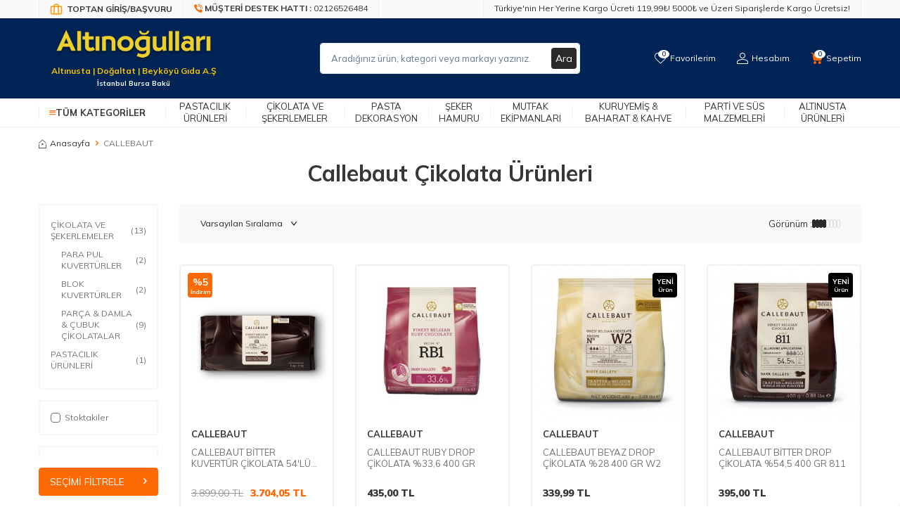

--- FILE ---
content_type: text/html; charset=UTF-8
request_url: https://www.altinogullari.com/callebaut
body_size: 35836
content:
<!DOCTYPE html>
<html lang="tr-TR" >
<head>
<meta charset="utf-8" />
<title>Callebaut Ürünleri - Altinogullari.com</title>
<meta name="description" content="Callebaut ürünlerini en uygun fiyata Altınoğulları'nda bulabilirsiniz! Ürünleri incelemek veya sahip olmak için hemen tıklayın!" />
<meta name="copyright" content="T-Soft E-Ticaret Sistemleri" />
<script>window['PRODUCT_DATA'] = [];</script>
<meta name="robots" content="index,follow" /><link rel="canonical" href="https://www.altinogullari.com/callebaut"/>
  
            <meta property="og:image" content="/Data/EditorFiles/altin/altinogullariLogo.png"/>
            <meta name="twitter:image" content="/Data/EditorFiles/altin/altinogullariLogo.png" />
            <meta property="og:type" content="product.group" />
            <meta property="og:title" content="Callebaut Ürünleri - Altinogullari.com" />
            <meta property="og:description" content="Callebaut ürünlerini en uygun fiyata Altınoğulları'nda bulabilirsiniz! Ürünleri incelemek veya sahip olmak için hemen tıklayın!" />
            <meta property="og:url" content="https://www.altinogullari.com/callebaut" />
            <meta property="og:site_name" content="https://www.altinogullari.com/" />
            <meta name="twitter:card" content="summary" />
            <meta name="twitter:title" content="Callebaut Ürünleri - Altinogullari.com" />
            <meta name="twitter:description" content="Callebaut ürünlerini en uygun fiyata Altınoğulları'nda bulabilirsiniz! Ürünleri incelemek veya sahip olmak için hemen tıklayın!" />
            <script>
                const E_EXPORT_ACTIVE = 1;
                const CART_DROPDOWN_LIST = true;
                const ENDPOINT_PREFIX = '';
                const ENDPOINT_ALLOWED_KEYS = [];
                const SETTINGS = {"KVKK_REQUIRED":1,"NEGATIVE_STOCK":"0","DYNAMIC_LOADING_SHOW_BUTTON":0,"IS_COMMENT_RATE_ACTIVE":0};
                try {
                    var PAGE_TYPE = 'brand';
                    var PAGE_ID = 31;
                    var ON_PAGE_READY = [];
                    var THEME_VERSION = 'v5';
                    var THEME_FOLDER = 'v5-mango';
                    var MEMBER_INFO = {"ID":0,"CODE":"","FIRST_NAME":"","BIRTH_DATE":"","GENDER":"","LAST_NAME":"","MAIL":"","MAIL_HASH":"","PHONE":"","PHONE_HASH":"","PHONE_HASH_SHA":"","GROUP":0,"TRANSACTION_COUNT":0,"REPRESENTATIVE":"","KVKK":-1,"COUNTRY":"TR","E_COUNTRY":"TR"};
                    var IS_VENDOR = 0;
                    var MOBILE_ACTIVE = false;
                    var CART_COUNT = '0';
                    var CART_TOTAL = '0,00';
                    var SESS_ID = '580c80772cf9cde35c9391ae8c6641fe';
                    var LANGUAGE = 'tr';
                    var CURRENCY = 'TL';
                    var SEP_DEC = ',';
                    var SEP_THO = '.';
                    var DECIMAL_LENGTH = 2;  
                    var SERVICE_INFO = null;
                    var CART_CSRF_TOKEN = '254cde6d7703871e077c010b89ea0af20e92bfa628c65c68751882882d2fbff8';
                    var CSRF_TOKEN = 'n0LMhfE7+CdeQG5ALFMvz3rJU4IupA3++me0yO6IllE=';
                    
                }
                catch(err) { }
            </script>
            <link rel="preload" as="font" href="/theme/v5/css/fonts/tsoft-icon.woff2?v=1" type="font/woff2" crossorigin>
<link rel="preconnect" href="https://fonts.gstatic.com" crossorigin>
<link rel="preload" as="style" href="https://fonts.googleapis.com/css?family=Mulish:200,300,regular,500,600,700,800,900&display=sans-serif">
<link rel="stylesheet" href="https://fonts.googleapis.com/css?family=Mulish:200,300,regular,500,600,700,800,900&display=sans-serif" media="print" onload="this.media='all'">
<noscript>
<link rel="stylesheet" href="https://fonts.googleapis.com/css?family=Mulish:200,300,regular,500,600,700,800,900&display=sans-serif">
</noscript>
<link type="text/css" rel="stylesheet" href="/srv/compressed/load/all/css/tr/31/0.css?v=1765309328&isTablet=0&isMobile=0&userType=Ziyaretci">
<link rel="shortcut icon" href="/Data/EditorFiles/altinogullariLogo.png">
<meta name="viewport" content="width=device-width, initial-scale=1">
<script>
if (navigator.userAgent.indexOf('iPhone') > -1 || PAGE_ID == 91) {
document.querySelector("[name=viewport]").setAttribute('content', 'width=device-width, initial-scale=1, maximum-scale=1');
}
</script>
<script src="/theme/v5/js/callbacks.js?v=1765309328"></script>
<script src="/js/tsoftapps/v5/header.js?v=1765309328"></script>
<link href="https://fonts.googleapis.com/css?family=Work+Sans:300,400,500,600,700,900&display=swap&subset=latin-ext" rel="stylesheet"><link rel="dns-prefetch" href="https://www.google.com">
<link rel="dns-prefetch" href="https://apis.google.com">
<link rel="dns-prefetch" href="https://connect.facebook.net">
<style>
[v-cloak]::before, .is-loading::before {
display: none!important;
}
</style>
<meta name="yandex-verification" content="a517fbc7e89b49da" />
<meta name="google-site-verification" content="wk0uKWfDzt9bD1hlTo5gyR8xNepghT9ev6Ikhu4yq2E" /><script type="application/ld+json">
{
"@context": "https://schema.org",
"@type": "Organization",
"name": "Altınoğulları",
"alternateName": ["Altınoğulları Çikolata","Altınoğulları Pasta","Altınoğulları Pasta Malzemeleri","Altınoğulları Gıda"],
"legalName": "Altınoğulları Gıda Tekstil Mak. Paz. San. ve Tic. Ltd. Şti.",
"url": "https://www.altinogullari.com/",
"logo": "https://www.altinogullari.com/Data/EditorFiles/altin/altinogullariLogo.png",
"image": "https://www.altinogullari.com/Data/EditorFiles/altin/altinogullariLogo.png",
"telephone": ["0212 652 64 84"],
"contactPoint": {
"@type": "ContactPoint",
"telephone": "0212 652 64 84",
"contactType": "customer service",
"areaServed": "TR",
"availableLanguage": "Turkish"
},
"email": "info@altinogullari.com",
"taxID" : "0630228006",
"sameAs": [
"https://www.instagram.com/altinogullarii/",
"https://www.facebook.com/altinogullarii",
"https://www.altinogullari.com/"
],
"address": [{
"@type": "PostalAddress",
"addressLocality": "İstanbul, Turkiye",
"addressCountry": "TR",
"postalCode": "34180",
"streetAddress": "FEVZİ ÇAKMAK MAH. DUMLUPINAR CAD. NO:50. KAT : -1 KOÇTAŞ İÇİ YENİBOSNA - BAHÇELİEVLER / İSTANBUL"
}],
"keywords": "altınoğulları, altinogullari, altınoğulları pasta, altınoğulları çikolata, altınoğulları parti malzemeleri, altınoğulları parti süsü, altınoğulları pastacılık, altınoğulları gıda, altınoğulları pasta malzemeleri",
"founder":["Veysel Altın", "Mustafa Altın"],
"foundingDate": "2006",
"foundingLocation": ["İstanbul","Azerbaycan"]
},{
"@context": "http://schema.org",
"@type": "WebSite",
"url": "https://www.altinogullari.com/",
"potentialAction": {
"@type": "SearchAction",
"target": "https://www.altinogullari.com/arama?q={search_term}",
"query-input": {
"@type": "PropertyValueSpecification",
"valueRequired": true,
"valueMaxlength": 100,
"valueName": "search_term"
}
}
</script>
<script type="text/javascript">
(function(c,l,a,r,i,t,y){
c[a]=c[a]||function(){(c[a].q=c[a].q||[]).push(arguments)};
t=l.createElement(r);t.async=1;t.src="https://www.clarity.ms/tag/"+i;
y=l.getElementsByTagName(r)[0];y.parentNode.insertBefore(t,y);
})(window, document, "clarity", "script", "qjdmx4meyx");
</script><!-- Google Tag (gtag.js) -->
<script async src="https://www.googletagmanager.com/gtag/js?id=G-2VY3258YPE"></script>
<script>
window.dataLayer = window.dataLayer || [];
function gtag(){dataLayer.push(arguments);}
gtag('js', new Date());
gtag('config', 'G-2VY3258YPE'); // Google Analytics 4 için
gtag('config', 'AW-16930922789'); // Google Ads için
</script><!-- T-Soft Apps - Google GTAG - Tracking Code Start -->
<script async src="https://www.googletagmanager.com/gtag/js?id=G-JVNNJ1ZS16"></script>
<script>
function gtag() {
dataLayer.push(arguments);
}
</script>
<!-- T-Soft Apps - Google GTAG - Tracking Code End --><meta name="google-site-verification" content="7kw1gnVQbC3cuopLS2UmF6SCgL9M1QzEw0IN2O0ouG0" /><meta name="google-site-verification" content="PLiKDbFtG4zTHFvdI3TGvFF524aj1WDyfSrSg7hMJ7M" /><script>
callbacks.cart.add.push(function(response) {
const product = response.addedProduct;
const memberId = window.MEMBER_INFO?.ID;
if (!memberId) return;
const storageKey = `cart_prices_${memberId}`;
let cartPrices = JSON.parse(localStorage.getItem(storageKey) || '{}');
cartPrices[product.sku + '-' + (product.subproduct_sku || '0')] = {
price: product.price,
shown: false
};
localStorage.setItem(storageKey, JSON.stringify(cartPrices));
});
callbacks.cart.load.push(function(response) {
if (window.PAGE_ID != '30') return;
const memberId = window.MEMBER_INFO?.ID;
if (!memberId) return;
const storageKey = `cart_prices_${memberId}`;
let cartPrices = JSON.parse(localStorage.getItem(storageKey) || '{}');
const currentSkus = response.PRODUCTS.map(p => p.PRODUCT_CODE + '-' + (p.VARIANT_CODE || '0'));
Object.keys(cartPrices).forEach(sku => {
if (!currentSkus.includes(sku)) {
delete cartPrices[sku];
}
});
let showMessages = [];
response.PRODUCTS.forEach(product => {
let formatPrice, vatPrice, appPriceToFloat;
if (THEME_VERSION == 'os2') {
formatPrice = format;
vatPrice = vat;
appPriceToFloat = priceToFloat;
} else if (THEME_VERSION == 'v5') {
formatPrice = T.format;
vatPrice = T.vat;
appPriceToFloat = T.priceToFloat;
} else {
return
}
const localProduct = cartPrices[product.PRODUCT_CODE + '-' + (product.VARIANT_CODE || '0')];
if (!localProduct) return;
const localPrice = formatPrice(localProduct.price);
const newPrice = vatPrice(product.PRICE_SELL, product.VAT);
const baseLocalPrice = appPriceToFloat(localPrice);
const baseNewPrice = appPriceToFloat(newPrice);
if (localProduct && !localProduct.shown && baseNewPrice < baseLocalPrice) {
showMessages.push(`
<div class="price-change-item">
<a href="/${product.URL}" target="_blank" class="text-underline">${product.TITLE}${product.VARIANT_NAME ? ' ' + product.VARIANT_NAME : ''}</a>, fiyatı düştü. <span class="old-price">${localPrice} ${product.TARGET_CURRENCY}</span> olan eski fiyatı <span class="new-price">${newPrice} ${product.TARGET_CURRENCY}</span> olarak değişti!
</div>
`);
cartPrices[product.PRODUCT_CODE + '-' + (product.VARIANT_CODE || '0')].shown = true;
}
if (localProduct && !localProduct.shown) {
cartPrices[product.PRODUCT_CODE + '-' + (product.VARIANT_CODE || '0')].shown = false;
cartPrices[product.PRODUCT_CODE + '-' + (product.VARIANT_CODE || '0')].price = baseNewPrice;
}
});
if (showMessages.length > 0) {
const cartElement = document.querySelector('.folder-cart');
if (cartElement) {
const cartPriceDown = document.createElement('div');
cartPriceDown.classList.add('cart-price-down');
cartPriceDown.innerHTML = `
<div class="cart-price-down-title">
<svg class="cart-price-down-icon" viewBox="0 0 24 24" width="18" height="18">
<path fill="currentColor" d="M21.41 11.58l-9-9C12.05 2.22 11.55 2 11 2H4c-1.1 0-2 .9-2 2v7c0 .55.22 1.05.59 1.42l9 9c.36.36.86.58 1.41.58.55 0 1.05-.22 1.41-.59l7-7c.37-.36.59-.86.59-1.41 0-.55-.23-1.06-.59-1.42zM5.5 7C4.67 7 4 6.33 4 5.5S4.67 4 5.5 4 7 4.67 7 5.5 6.33 7 5.5 7z"/>
</svg>
Sepetinize önceden eklediğiniz ${showMessages.length} ürünün fiyatı değişti.
</div>
<div class="cart-price-down-content">
${showMessages.join('')}
</div>
`;
cartElement.prepend(cartPriceDown);
}
}
localStorage.setItem(storageKey, JSON.stringify(cartPrices));
});
callbacks.cart.delete.push(function(response) {
const product = response.deletedProduct;
const memberId = window.MEMBER_INFO?.ID;
if (!memberId) return;
const storageKey = `cart_prices_${memberId}`;
let cartPrices = JSON.parse(localStorage.getItem(storageKey) || '{}');
delete cartPrices[product.sku + '-' + product.subproduct_sku];
localStorage.setItem(storageKey, JSON.stringify(cartPrices));
});
</script>
<style>
.cart-price-down {
background: #fff;
color: #333;
padding: 0;
border-radius: 6px;
margin-bottom: 30px;
border: 1px solid #e0e0e0;
box-shadow: 0 1px 3px rgba(0,0,0,0.05);
font-size: 14px;
line-height: 1.5;
transition: all 0.3s ease;
overflow: hidden;
}
.cart-price-down-title {
background: #f8f9fa;
color: #495057;
padding: 10px 15px;
font-weight: 500;
font-size: 14px;
display: flex;
align-items: center;
gap: 8px;
border-bottom: 1px solid #e0e0e0;
}
.cart-price-down-icon {
flex-shrink: 0;
opacity: 0.7;
}
.cart-price-down-content {
padding: 5px;
}
.cart-price-down:hover {
box-shadow: 0 2px 5px rgba(0,0,0,0.08);
}
.cart-price-down a {
color: #0066cc;
text-decoration: none;
font-weight: 500;
transition: color 0.2s ease;
}
.cart-price-down a:hover {
color: #004999;
text-decoration: underline;
}
.cart-price-down .text-danger {
color: #dc3545;
font-weight: 500;
}
.cart-price-down .text-success {
color: #28a745;
font-weight: 500;
}
.cart-price-down-subtitle {
padding: 8px 15px;
font-size: 13px;
color: #666;
border-bottom: 1px solid #f0f0f0;
}
.price-change-item {
padding: 8px 15px;
font-size: 13px;
line-height: 1.4;
}
.price-change-item:last-child {
padding-bottom: 12px;
}
.old-price {
color: #dc3545;
text-decoration: line-through;
}
.new-price {
color: #28a745;
font-weight: 600;
}
</style><meta name="facebook-domain-verification" content="oj7nojdsvyogg19h8nsvm8vpfennot" /><script>
var cookie_usage = {
setCookie: function(cookie_name, cookie_value, cookie_expire){
var d = new Date();
d.setTime(d.getTime() + (cookie_expire));
var expires = "expires="+ d.toUTCString();
if(cookie_expire != ""){
document.cookie = cookie_name + "=" + cookie_value + ";" + expires + ";path=/";
}else{
document.cookie = cookie_name + "=" + cookie_value;
}
},
language_content: JSON.parse('{}'),
getCookie: function(cookie_name){
var name = cookie_name + "=";
var decodedCookie = decodeURIComponent(document.cookie);
var ca = decodedCookie.split(';');
for(var i = 0; i < ca.length; i++) {
var c = ca[i];
while (c.charAt(0) == ' ') {
c = c.substring(1);
}
if (c.indexOf(name) == 0) {
return c.substring(name.length, c.length);
}
}
return "";
},
run: function(){
var lang = cookie_usage.language_content;
var current_lang = window.LANGUAGE;
var default_title = 'Çerez Kullanımı';
var default_description = 'Kişisel verileriniz, hizmetlerimizin daha iyi bir şekilde sunulması için mevzuata uygun bir şekilde toplanıp işlenir. Konuyla ilgili detaylı bilgi almak için Gizlilik Politikamızı inceleyebilirsiniz.';
if(typeof lang.cookie_title[current_lang] != 'undefined' && lang.cookie_title[current_lang] != ""){
var default_title = lang.cookie_title[current_lang];
}
if(typeof lang.cookie_description[current_lang] != 'undefined' && lang.cookie_description[current_lang] != "" ){
var default_description = lang.cookie_description[current_lang];
}
document.write(`<div id="cookie_law"><span id="cookie_law_close">X</span><div id="cookie_law_title">`+default_title+`</div><div id="cookie_law_description">`+default_description+`</div></div>`);
document.write(`<style>#cookie_law{z-index:9999;line-height:20px;position:fixed;bottom:0;right:20px;border-top-left-radius:10px;border-top-right-radius:10px;background-color:rgba(0,0,0,0.8); padding:20px;width:250px;color:rgba(255,255,255,1);}#cookie_law_title{font-size:18px;margin-bottom:15px;}#cookie_law_description{font-size14px;}#cookie_law_close{position:absolute;color:#fff;font-size:14px;width:20px;height:20px;top:5px;right:5px;border-radius:3px;font-weight:bold;cursor:pointer;}@media only screen and (max-width: 1023px){#cookie_law{bottom: 0; right: 0; left: 0;width: calc(100% - 20px);height: max-content;border-radius: 0px; padding: 10px;background: rgba(0,0,0,0.8);}</style>`);
var cookie_law = cookie_usage.getCookie("cookie_law");
if(cookie_law == 1){
document.getElementById('cookie_law').style.display = 'none';
}
document.getElementById('cookie_law_close').addEventListener("click", function(){
cookie_usage.setCookie('cookie_law', 1, (15 * 24 * 60 * 60 * 1000));
});
var cookie_loop = setInterval(function (){
var cookie_law = cookie_usage.getCookie("cookie_law");
if(cookie_law != 1){
document.getElementById('cookie_law').style.display = 'block';
var cookie_law_time_out = cookie_usage.getCookie('cookie_law_time_out');
if(cookie_law_time_out == ""){
cookie_usage.setCookie('cookie_law_time_out', 60, (15 * 24 * 60 * 60 * 1000));
}else if(parseInt(cookie_law_time_out) >= 0){
cookie_usage.setCookie('cookie_law_time_out', parseInt(cookie_law_time_out) - 1, (15 * 24 * 60 * 60 * 1000));
}else{
document.getElementById('cookie_law').style.display = 'none';
cookie_usage.setCookie('cookie_law', 1, (15 * 24 * 60 * 60 * 1000));
clearInterval(cookie_loop);
}
}else{
document.getElementById('cookie_law').style.display = 'none';
cookie_usage.setCookie('cookie_law_time_out', 60, (15 * 24 * 60 * 60 * 1000));
clearInterval(cookie_loop);
}
}, 1000);
}
}
cookie_usage.run();
</script><script>
const selectVariantCallback = async function (product, variantId, subOne, subTwo) {
let response = await fetch(`/srv/service/variant/get-variant-info/${product[0].id}/${variantId}`);
if (response.ok) {
response = await response.json();
if (response) {
const variantSelect = function(variant) {
if (variant.nodeName == 'OPTION') {
const selectItem = variant.parentNode;
selectItem.value = variant.value;
var event = new Event('change', {
bubbles: true,
cancelable: true,
});
selectItem.dispatchEvent(event);
} else {
variant.click();
}
}
if (subOne && response.TurId1 != '0') {
const variant = subOne.querySelector(`[data-id="${response.TurId1}"]`);
if (variant) variantSelect(variant);
}
if (subTwo && response.TurId2 != '0') {
const variant = subTwo.querySelector(`[data-id="${response.TurId2}"]`);
if (variant) variantSelect(variant);
}
}
}
}
</script><script>
if(typeof window.FB_EVENT_ID == 'undefined'){
window.FB_EVENT_ID = "fb_" + new Date().getTime();
}
</script>
</head>
<body>
<input type="hidden" id="cookie-law" value="0"><div class="w-100 d-flex flex-wrap ">
<div class=" col-12 col-sm-12 col-md-12 col-lg-12 col-xl-12 col-xxl-12 column-1896  "><div class="row">
<div id="relation|2242" data-id="2242" class="relArea col-12 v5-mango  folder-header tpl-user_header2 "><div class="row">
<header class="container-fluid position-relative">
<div class="row">
<div id="header-top" class="container-fluid bg-light d-none d-lg-block">
<div class="row">
<div class="container">
<div class="row">
<div class="col flex-shrink-0">
<div class="d-flex border-left">
<div class="border-right">
<a id="dealer-login-btn-2242" href="https://www.altinogullari.com/bayi-girisi-sayfasi" class="d-flex align-items-center px-1" aria-label="Bayi Giriş/Kayıt">
<svg xmlns="http://www.w3.org/2000/svg" width="18" height="18" viewBox="0 0 24 24" fill="none" stroke="#ff9800" stroke-width="2" stroke-linecap="round" stroke-linejoin="round" style="margin-right: 6px;">
<rect x="2" y="7" width="20" height="14" rx="2" ry="2"></rect>
<path d="M16 21V5a2 2 0 0 0-2-2h-4a2 2 0 0 0-2 2v16"></path>
</svg>
<strong class="text-uppercase">TOPTAN GİRİŞ/BAŞVURU</strong>
</a>
</div>
<a id="customer-support-btn-2242" href="tel:02126526484" class="px-1 border-right" aria-label="Müşteri Destek Hattı">
<i class="ti-volume-phone text-primary"></i>
<strong class="text-uppercase">Müşteri Destek Hattı : </strong>
<span class="phone-format">02126526484</span>
</a>
</div>
</div>
<div class="col-auto">
<nav id="top-menu" class="d-flex justify-content-flex-end border-right">
<ul class="d-flex flex-wrap">
<li class="border-left px-1"><a id="menu-header-top-41" target="" href="#" class="">Türkiye'nin Her Yerine Kargo Ücreti 119,99₺! 5000₺ ve Üzeri Siparişlerde Kargo Ücretsiz!</a></li>
</ul>
</nav>
</div>
</div>
</div>
</div>
</div>
<div id="header-middle" class="w-100 mb-1">
<div id="header-sticky" class="w-100" data-toggle="sticky" data-parent="#header-middle" data-class="header-sticky" data-scroll="180" data-direction="true">
<div id="header-main" class="w-100 py-1 bg-white">
<div class="container">
<div class="row align-items-center">
<div class="col-auto d-lg-none">
<a href="#mobile-menu-2242" data-toggle="drawer" class="header-mobile-menu-btn" aria-label="Menü">
<i class="ti-menu text-primary"></i>
</a>
</div>
<div class="col-auto col-lg-3 d-flex">
<div class="w-100">
<a href="https://www.altinogullari.com/" id="logo" aria-label="logo" class="d-block text-center">
<img src="/Data/EditorFiles/altin/altinogullariLogo.png" alt="logo"/>
</a>
<div class="text-warning" style="font-size: 12px; font-weight: bold; margin-top: -8px; text-align: center; width: 100%;">
Altınusta | Doğaltat | Beyköyü Gıda A.Ş
</div>
<div class="text-white" style="font-size: 10px; font-weight: bold; margin-top: 3px; text-align: center; width: 100%;">
İstanbul Bursa Bakü
</div>
</div>
</div>
<div id="header-search" class="col-12 col-lg-4 offset-lg-1 order-2 order-lg-0 mt-1 mt-lg-0">
<form action="/arama" method="get" autocomplete="off" id="search" class="w-100 position-relative">
<input id="live-search" type="search" name="q" placeholder="Aradığınız ürün, kategori veya markayı yazınız." class="form-control form-control-md"
data-search="live-search" v-model="searchVal" data-licence="1">
<button type="submit" class="btn btn-dark" id="live-search-btn">Ara</button>
<div class="bg-white border border-round search-form-list" id="dynamic-search-2242" v-if="searchVal.length > 0 && data != ''" v-cloak>
<div class="w-100 p-1 d-flex flex-wrap dynamic-search">
<div class="col-12 col-sm dynamic-search-item p-1" v-if="data.products.length > 0">
<div class="block-title border-bottom border-light">Ürünler</div>
<ul>
<li v-for="P in data.products">
<a :href="'/' + P.url">
<span class="search-image" v-if="P.image"><img :src="P.image" :alt="P.title"></span>
{{ P.title }}
</a>
</li>
</ul>
</div>
<div class="col-12 col-sm dynamic-search-item p-1" v-if="data.categories.length > 0">
<div class="block-title border-bottom border-light">Kategoriler</div>
<ul>
<li v-for="C in data.categories">
<a :href="'/' + C.url">
<span class="search-image" v-if="C.image"><img :src="C.image" :alt="C.title"></span>
{{ C.title }}
</a>
</li>
</ul>
</div>
<div class="col-12 col-sm dynamic-search-item p-1" v-if="data.brands.length > 0">
<div class="block-title border-bottom border-light">Markalar</div>
<ul>
<li v-for="B in data.brands">
<a :href="'/' + B.url">
<span class="search-image" v-if="B.image"><img :src="B.image" :alt="B.title"></span>
{{ B.title }}
</a>
</li>
</ul>
</div>
<div class="col-12 col-sm dynamic-search-item p-1" v-if="data.combines.length > 0">
<div class="block-title border-bottom border-light">Kombinler</div>
<ul>
<li v-for="C in data.combines">
<a :href="'/' + C.url">
<span class="search-image" v-if="C.image"><img :src="C.image" :alt="C.title"></span>
{{ C.title }}
</a>
</li>
</ul>
</div>
<div class="dynamic-search-item p-1" v-if="data.products.length < 1 && data.categories.length < 1 && data.brands.length < 1 && data.combines.length < 1">
Sonuç bulunamadı.
</div>
</div>
</div>
</form>
</div>
<div id="hm-links" class="col-auto col-lg-4 ml-auto ml-lg-0">
<div class="row justify-content-flex-end">
<div class="col-auto">
<a href="#header-member-panel-2242" data-toggle="drawer" class="text-body hm-link" id="header-favourite-btn" aria-label="Favorilerim">
<i class="ti-heart-o"><span class="tsoft-favourite-count customer-favorites-count badge">0</span></i>
<span class="d-none d-lg-block">Favorilerim</span>
</a>
</div>
<div class="col-auto">
<a href="#header-member-panel-2242" data-toggle="drawer" class="text-body hm-link" id="header-account" aria-label="Hesabım">
<i class="ti-user"></i>
<span class="d-none d-lg-block">Hesabım</span>
</a>
</div>
<div class="col-auto position-relative">
<a href="/sepet" class="text-body hm-link header-cart-dropdown" id="header-cart-btn" aria-label="Sepetim">
<i class="ti-basket text-primary"><span class="badge cart-soft-count">0</span></i>
<span class="d-none d-lg-block">Sepetim</span>
</a>
<div class="header-cart-dropdown-list d-none"></div>
</div>
</div>
</div>
</div>
</div>
</div>
<nav id="main-menu" class="container-fluid px-0 border-bottom d-none d-lg-block bg-white">
<div class="container">
<ul class="d-flex position-relative menu menu-2242">
<li id="menu-all-categories-2242" class="menu-all-categories">
<span id="menu-categories-btn-2242" class="d-flex align-items-center w-100 px-1 text-uppercase fw-bold cursor-pointer menu-first-title" @mouseover.once="get()">
<i class="ti-menu text-primary"></i>
Tüm Kategoriler
</span>
<div class="w-100 menu-container fade-in" v-cloak>
<ul class="bg-white border-right border-light py-1 menu-container-scroll" v-if="!LOAD">
<li class="w-100" v-for="(CAT, index) in CATEGORIES" @mouseover.once="get(CAT.ID)">
<a :id="'menu-categories-' + CAT.ID" :href="'/' + CAT.LINK" class="d-flex fw-semibold" :data-cat-id="CAT.ID" :title="CAT.TITLE">{{ CAT.TITLE }}</a>
<div class="menu-container-child" v-if="typeof(CAT.CHILDREN) != 'undefined'">
<ul class="bg-white border-right border-light menu-container-scroll py-1" v-if="CAT.CHILDREN.length > 0">
<li class="w-100" v-for="SUB in CAT.CHILDREN" @mouseover.once="get(SUB.ID, CAT.ID)">
<a :id="'menu-categories-' + SUB.ID" :href="'/' + SUB.LINK" class="d-flex" :title="SUB.TITLE">{{ SUB.TITLE }}</a>
<div class="menu-container-child" v-if="typeof(SUB.CHILDREN) != 'undefined' && (SUB.CHILDREN.length > 0 || SUB.IMAGE != '')">
<ul class="bg-white border-right border-light menu-container-scroll py-1" v-if="SUB.CHILDREN.length > 0">
<li class="w-100" v-for="SUB2 in SUB.CHILDREN">
<a :id="'menu-categories-' + SUB2.ID" :href="'/' + SUB2.LINK" class="d-flex" :title="SUB2.TITLE">{{ SUB2.TITLE }}</a>
</li>
</ul>
<div class="col d-flex align-items-center justify-content-center bg-white p-1" v-if="SUB.IMAGE != ''">
<a :href="'/' + SUB.LINK" class="text-center">
<img :src="SUB.IMAGE" :alt="SUB.TITLE">
<span class="d-block fw-bold mt-1" :title="SUB.TITLE">{{ SUB.TITLE }}</span>
</a>
</div>
</div>
</li>
</ul>
<div class="col d-flex align-items-center justify-content-center bg-white p-1" v-if="CAT.IMAGE != ''">
<a :href="'/' + CAT.LINK" class="text-center" :title="CAT.TITLE">
<img :src="CAT.IMAGE" :alt="CAT.TITLE">
<span class="d-block fw-bold mt-1">{{ CAT.TITLE }}</span>
</a>
</div>
</div>
</li>
</ul>
</div>
<div class="menu-overlay bg-transparent position-fixed inset"></div>
</li>
<li>
<a id="menu-72242" href="https://www.altinogullari.com/pastacilik-urunleri" target="" class="d-flex align-items-center w-100 px-1 text-center text-uppercase menu-first-title " title="Pastacılık Ürünleri">
Pastacılık Ürünleri
</a>
<div class="w-100 p-2 menu-container fade-in">
<div class="row">
<div class="col-2">
<a id="menu-1562242" href="https://www.altinogullari.com/santi-urunleri" target="" class="fw-semibold menu-title d-inline-flex align-items-center menu-second-title " title="ŞANTİ ÇEŞİTLERİ">ŞANTİ ÇEŞİTLERİ</a>
</div>
<div class="col-2">
<a id="menu-1572242" href="https://www.altinogullari.com/dolgu-ve-krema-urunleri" target="" class="fw-semibold menu-title d-inline-flex align-items-center menu-second-title " title="DOLGU & KREMA & SOS ÇEŞİTLERİ">DOLGU & KREMA & SOS ÇEŞİTLERİ</a>
</div>
<div class="col-2">
<a id="menu-1582242" href="https://www.altinogullari.com/kakao-cesitleri" target="" class="fw-semibold menu-title d-inline-flex align-items-center menu-second-title " title="KAKAO ÇEŞİTLERİ">KAKAO ÇEŞİTLERİ</a>
</div>
<div class="col-2">
<a id="menu-1592242" href="https://www.altinogullari.com/katki-maddeleri" target="" class="fw-semibold menu-title d-inline-flex align-items-center menu-second-title " title="KATKI MADDELERİ">KATKI MADDELERİ</a>
</div>
<div class="col-2">
<a id="menu-1602242" href="https://www.altinogullari.com/konserve-urunleri" target="" class="fw-semibold menu-title d-inline-flex align-items-center menu-second-title " title="KONSERVE ÜRÜNLER">KONSERVE ÜRÜNLER</a>
</div>
<div class="col-2">
<a id="menu-1612242" href="https://www.altinogullari.com/hazir-karisimlar" target="" class="fw-semibold menu-title d-inline-flex align-items-center menu-second-title " title="HAZIR KARIŞIMLAR & TOZ KARIŞIMLAR">HAZIR KARIŞIMLAR & TOZ KARIŞIMLAR</a>
</div>
<div class="col-2">
<a id="menu-1622242" href="https://www.altinogullari.com/profesyonel-urunler" target="" class="fw-semibold menu-title d-inline-flex align-items-center menu-second-title " title="PROFESYONEL ÜRÜNLER & UN ÇEŞİTLERİ">PROFESYONEL ÜRÜNLER & UN ÇEŞİTLERİ</a>
</div>
<div class="col-2">
<a id="menu-1632242" href="https://www.altinogullari.com/jole-cesitleri" target="" class="fw-semibold menu-title d-inline-flex align-items-center menu-second-title " title="JÖLE ÇEŞİTLERİ ">JÖLE ÇEŞİTLERİ </a>
</div>
<div class="col-2">
<a id="menu-1642242" href="https://www.altinogullari.com/aroma-ve-konsatre-suruplar" target="" class="fw-semibold menu-title d-inline-flex align-items-center menu-second-title " title="AROMA & ŞURUP & MEYVE ÖZLERİ & İÇECEK KARIŞIMI">AROMA & ŞURUP & MEYVE ÖZLERİ & İÇECEK KARIŞIMI</a>
</div>
<div class="col-2">
<a id="menu-1652242" href="https://www.altinogullari.com/gida-boyalari" target="" class="fw-semibold menu-title d-inline-flex align-items-center menu-second-title " title="GIDA BOYALARI & GLAZÜR ÇEŞİTLERİ">GIDA BOYALARI & GLAZÜR ÇEŞİTLERİ</a>
</div>
<div class="col-2">
<a id="menu-1662242" href="https://www.altinogullari.com/tuketime-hazir-urunler" target="" class="fw-semibold menu-title d-inline-flex align-items-center menu-second-title " title="TÜKETİME HAZIR GIDA ÜRÜNLERİ">TÜKETİME HAZIR GIDA ÜRÜNLERİ</a>
</div>
</div>
</div>
<div class="menu-overlay bg-transparent position-fixed inset"></div>
</li>
<li>
<a id="menu-32242" href="https://www.altinogullari.com/cikolata-ve-sekerlemeler" target="" class="d-flex align-items-center w-100 px-1 text-center text-uppercase menu-first-title " title="Çikolata ve Şekerlemeler">
Çikolata ve Şekerlemeler
</a>
<div class="w-100 p-2 menu-container fade-in">
<div class="row">
<div class="col-2">
<a id="menu-1922242" href="https://www.altinogullari.com/spesiyal-cikolatalar" target="" class="fw-semibold menu-title d-inline-flex align-items-center menu-second-title " title="SPESİYAL ÇİKOLATALAR">SPESİYAL ÇİKOLATALAR</a>
</div>
<div class="col-2">
<a id="menu-1932242" href="https://www.altinogullari.com/para-pul-kuverturler" target="" class="fw-semibold menu-title d-inline-flex align-items-center menu-second-title " title="PARA PUL KUVERTÜRLER">PARA PUL KUVERTÜRLER</a>
</div>
<div class="col-2">
<a id="menu-1942242" href="https://www.altinogullari.com/blok-kuverturler" target="" class="fw-semibold menu-title d-inline-flex align-items-center menu-second-title " title="BLOK KUVERTÜRLER">BLOK KUVERTÜRLER</a>
</div>
<div class="col-2">
<a id="menu-1952242" href="https://www.altinogullari.com/parca-ve-damla-cikolatalar" target="" class="fw-semibold menu-title d-inline-flex align-items-center menu-second-title " title="PARÇA & DAMLA & ÇUBUK ÇİKOLATALAR">PARÇA & DAMLA & ÇUBUK ÇİKOLATALAR</a>
</div>
<div class="col-2">
<a id="menu-1962242" href="https://www.altinogullari.com/konfiseriler" target="" class="fw-semibold menu-title d-inline-flex align-items-center menu-second-title " title="KONFİSERİLER">KONFİSERİLER</a>
</div>
<div class="col-2">
<a id="menu-1972242" href="https://www.altinogullari.com/draje-cesitleri" target="" class="fw-semibold menu-title d-inline-flex align-items-center menu-second-title " title="DRAJE ÇEŞİTLERİ & MAT FISTIK & PİRİNÇ PATLAĞI">DRAJE ÇEŞİTLERİ & MAT FISTIK & PİRİNÇ PATLAĞI</a>
</div>
<div class="col-2">
<a id="menu-1982242" href="https://www.altinogullari.com/dekor-cikolatalar" target="" class="fw-semibold menu-title d-inline-flex align-items-center menu-second-title " title="NİŞAN & SÖZ ÇİKOLATALARI & DEKOR ÇİKOLATALAR">NİŞAN & SÖZ ÇİKOLATALARI & DEKOR ÇİKOLATALAR</a>
</div>
<div class="col-2">
<a id="menu-1992242" href="https://www.altinogullari.com/ganaj-cesitleri" target="" class="fw-semibold menu-title d-inline-flex align-items-center menu-second-title " title="GANAJ ÇEŞİTLERİ">GANAJ ÇEŞİTLERİ</a>
</div>
</div>
</div>
<div class="menu-overlay bg-transparent position-fixed inset"></div>
</li>
<li>
<a id="menu-42242" href="https://www.altinogullari.com/pasta-dekorasyon" target="" class="d-flex align-items-center w-100 px-1 text-center text-uppercase menu-first-title " title="Pasta Dekorasyon">
Pasta Dekorasyon
</a>
<div class="w-100 p-2 menu-container fade-in">
<div class="row">
<div class="col-2">
<a id="menu-2322242" href="https://www.altinogullari.com/tac-cesitleri" target="" class="fw-semibold menu-title d-inline-flex align-items-center menu-second-title " title="TAÇ ÇEŞİTLERİ">TAÇ ÇEŞİTLERİ</a>
</div>
<div class="col-2">
<a id="menu-1882242" href="https://www.altinogullari.com/dekoratif-draje-ve-sekerlemeler" target="" class="fw-semibold menu-title d-inline-flex align-items-center menu-second-title " title="DEKORATİF DRAJE VE ŞEKERLEMELER & KREP KIRIĞI">DEKORATİF DRAJE VE ŞEKERLEMELER & KREP KIRIĞI</a>
</div>
<div class="col-2">
<a id="menu-1892242" href="https://www.altinogullari.com/yaldiz-ve-simler" target="" class="fw-semibold menu-title d-inline-flex align-items-center menu-second-title " title="YALDIZ VE SİMLER">YALDIZ VE SİMLER</a>
</div>
<div class="col-2">
<a id="menu-1902242" href="https://www.altinogullari.com/dekor-soslari" target="" class="fw-semibold menu-title d-inline-flex align-items-center menu-second-title " title="DEKOR SOSLARI">DEKOR SOSLARI</a>
</div>
<div class="col-2">
<a id="menu-1912242" href="https://www.altinogullari.com/sekerden-cicek-ve-plaka" target="" class="fw-semibold menu-title d-inline-flex align-items-center menu-second-title " title="ŞEKERDEN ÇİÇEK & PLAKA & YENİLEBİLİR KAĞIT">ŞEKERDEN ÇİÇEK & PLAKA & YENİLEBİLİR KAĞIT</a>
</div>
<div class="col-2">
<a id="menu-2152242" href="https://www.altinogullari.com/kaplama-soslari" target="" class="fw-semibold menu-title d-inline-flex align-items-center menu-second-title " title="KAPLAMA SOSLARI ">KAPLAMA SOSLARI </a>
</div>
<div class="col-2">
<a id="menu-2142242" href="https://www.altinogullari.com/yan-dekor-cesitleri" target="" class="fw-semibold menu-title d-inline-flex align-items-center menu-second-title " title="YAN DEKOR ÇEŞİTLERİ">YAN DEKOR ÇEŞİTLERİ</a>
</div>
</div>
</div>
<div class="menu-overlay bg-transparent position-fixed inset"></div>
</li>
<li>
<a id="menu-82242" href="https://www.altinogullari.com/seker-hamuru" target="" class="d-flex align-items-center w-100 px-1 text-center text-uppercase menu-first-title " title="Şeker Hamuru">
Şeker Hamuru
</a>
<div class="w-100 p-2 menu-container fade-in">
<div class="row">
<div class="col-2">
<a id="menu-1532242" href="https://www.altinogullari.com/altin-dekor" target="" class="fw-semibold menu-title d-inline-flex align-items-center menu-second-title " title="ALTIN DEKOR">ALTIN DEKOR</a>
</div>
<div class="col-2">
<a id="menu-1542242" href="https://www.altinogullari.com/seker-sugar" target="" class="fw-semibold menu-title d-inline-flex align-items-center menu-second-title " title="ŞEKER & SUGAR">ŞEKER & SUGAR</a>
</div>
<div class="col-2">
<a id="menu-1552242" href="https://www.altinogullari.com/dogaltat-seker-hamur" target="" class="fw-semibold menu-title d-inline-flex align-items-center menu-second-title " title="DOĞALTAT">DOĞALTAT</a>
</div>
</div>
</div>
<div class="menu-overlay bg-transparent position-fixed inset"></div>
</li>
<li>
<a id="menu-52242" href="https://www.altinogullari.com/ekipmanlar" target="" class="d-flex align-items-center w-100 px-1 text-center text-uppercase menu-first-title " title="Mutfak Ekipmanları">
Mutfak Ekipmanları
</a>
<div class="w-100 p-2 menu-container fade-in">
<div class="row">
<div class="col-2">
<a id="menu-2122242" href="https://www.altinogullari.com/kullan-at-urunler" target="" class="fw-semibold menu-title d-inline-flex align-items-center menu-second-title " title="KULLAN AT ÜRÜNLER">KULLAN AT ÜRÜNLER</a>
</div>
<div class="col-2">
<a id="menu-2242242" href="https://www.altinogullari.com/stanley-termos-cesitleri" target="" class="fw-semibold menu-title d-inline-flex align-items-center menu-second-title " title="STANLEY & TERMOS ÇEŞİTLERİ & DONDURMA ÜRÜNLERİ">STANLEY & TERMOS ÇEŞİTLERİ & DONDURMA ÜRÜNLERİ</a>
</div>
<div class="col-2">
<a id="menu-2332242" href="https://www.altinogullari.com/tencere-cesitleri" target="" class="fw-semibold menu-title d-inline-flex align-items-center menu-second-title " title="TENCERE ÇEŞİTLERİ">TENCERE ÇEŞİTLERİ</a>
</div>
<div class="col-2">
<a id="menu-1742242" href="https://www.altinogullari.com/bicak-ve-spatula" target="" class="fw-semibold menu-title d-inline-flex align-items-center menu-second-title " title="BIÇAK & SPATULA & FIRÇA & RENDE & PİZZA KESİCİ">BIÇAK & SPATULA & FIRÇA & RENDE & PİZZA KESİCİ</a>
</div>
<div class="col-2">
<a id="menu-1752242" href="https://www.altinogullari.com/cam-plastik-cesitleri" target="" class="fw-semibold menu-title d-inline-flex align-items-center menu-second-title " title="CAM & PLASTİK ÇEŞİTLERİ">CAM & PLASTİK ÇEŞİTLERİ</a>
</div>
<div class="col-2">
<a id="menu-1762242" href="https://www.altinogullari.com/sivama-standlari" target="" class="fw-semibold menu-title d-inline-flex align-items-center menu-second-title " title="SIVAMA STANDLARI">SIVAMA STANDLARI</a>
</div>
<div class="col-2">
<a id="menu-1772242" href="https://www.altinogullari.com/pasta-cemberi-ve-metal-kaliplar" target="" class="fw-semibold menu-title d-inline-flex align-items-center menu-second-title " title="PASTA ÇEMBERİ VE METAL KALIPLAR & TARAK">PASTA ÇEMBERİ VE METAL KALIPLAR & TARAK</a>
</div>
<div class="col-2">
<a id="menu-1782242" href="https://www.altinogullari.com/silikon-kaliplar" target="" class="fw-semibold menu-title d-inline-flex align-items-center menu-second-title " title="SİLİKON & POLİKARBON KALIPLAR">SİLİKON & POLİKARBON KALIPLAR</a>
</div>
<div class="col-2">
<a id="menu-1792242" href="https://www.altinogullari.com/dolum-torbalari-ve-duy-setleri" target="" class="fw-semibold menu-title d-inline-flex align-items-center menu-second-title " title="ŞANTİ TORBALARI VE DUY SETLERİ">ŞANTİ TORBALARI VE DUY SETLERİ</a>
</div>
<div class="col-2">
<a id="menu-1802242" href="https://www.altinogullari.com/strafor-cesitleri" target="" class="fw-semibold menu-title d-inline-flex align-items-center menu-second-title " title="STRAFOR ÇEŞİTLERİ">STRAFOR ÇEŞİTLERİ</a>
</div>
<div class="col-2">
<a id="menu-1812242" href="https://www.altinogullari.com/kopat-cesitleri" target="" class="fw-semibold menu-title d-inline-flex align-items-center menu-second-title " title="KOPAT ÇEŞİTLERİ & KURABİYE KALIP">KOPAT ÇEŞİTLERİ & KURABİYE KALIP</a>
</div>
<div class="col-2">
<a id="menu-1822242" href="https://www.altinogullari.com/pasta-muhafaza-urunleri" target="" class="fw-semibold menu-title d-inline-flex align-items-center menu-second-title " title="PASTA MUHAFAZA ÜRÜNLERİ & KAPAKLI KUTU ">PASTA MUHAFAZA ÜRÜNLERİ & KAPAKLI KUTU </a>
</div>
<div class="col-2">
<a id="menu-1832242" href="https://www.altinogullari.com/tek-kullanimlik-kaliplar" target="" class="fw-semibold menu-title d-inline-flex align-items-center menu-second-title " title="TEK KULLANIMLIK TABAKLAR & KALIPLAR & TEPSİ">TEK KULLANIMLIK TABAKLAR & KALIPLAR & TEPSİ</a>
</div>
<div class="col-2">
<a id="menu-1842242" href="https://www.altinogullari.com/cirpma-telleri" target="" class="fw-semibold menu-title d-inline-flex align-items-center menu-second-title " title="ÇIRPMA TELLERİ">ÇIRPMA TELLERİ</a>
</div>
<div class="col-2">
<a id="menu-1852242" href="https://www.altinogullari.com/kepce-kevgir-suzgec" target="" class="fw-semibold menu-title d-inline-flex align-items-center menu-second-title " title="KEPÇE & KEVGİR & SÜZGEÇ">KEPÇE & KEVGİR & SÜZGEÇ</a>
</div>
<div class="col-2">
<a id="menu-1862242" href="https://www.altinogullari.com/merdane-oklava-rulet" target="" class="fw-semibold menu-title d-inline-flex align-items-center menu-second-title " title="MERDANE & OKLAVA & RULET">MERDANE & OKLAVA & RULET</a>
</div>
<div class="col-2">
<a id="menu-1872242" href="https://www.altinogullari.com/endustriyel-ekipmanlar" target="" class="fw-semibold menu-title d-inline-flex align-items-center menu-second-title " title="ENDÜSTRİYEL EKİPMANLAR">ENDÜSTRİYEL EKİPMANLAR</a>
</div>
<div class="col-2">
<a id="menu-2072242" href="https://www.altinogullari.com/ev-aletleri" target="" class="fw-semibold menu-title d-inline-flex align-items-center menu-second-title " title="MUTFAK YARDIM EKİPMANLARI & SUNUM EKİPMANLARI">MUTFAK YARDIM EKİPMANLARI & SUNUM EKİPMANLARI</a>
</div>
<div class="col-2">
<a id="menu-2172242" href="https://www.altinogullari.com/silpat-cesitleri" target="" class="fw-semibold menu-title d-inline-flex align-items-center menu-second-title " title="SİLPAT ÇEŞİTLERİ & ÇALIŞMA EKİPMANLARI">SİLPAT ÇEŞİTLERİ & ÇALIŞMA EKİPMANLARI</a>
</div>
</div>
</div>
<div class="menu-overlay bg-transparent position-fixed inset"></div>
</li>
<li>
<a id="menu-62242" href="https://www.altinogullari.com/kuruyemis-ve-baharat" target="" class="d-flex align-items-center w-100 px-1 text-center text-uppercase menu-first-title " title="Kuruyemiş & Baharat & Kahve">
Kuruyemiş & Baharat & Kahve
</a>
<div class="w-100 p-2 menu-container fade-in">
<div class="row">
<div class="col-2">
<a id="menu-2252242" href="https://www.altinogullari.com/leblebi-cesitleri" target="" class="fw-semibold menu-title d-inline-flex align-items-center menu-second-title " title="LEBLEBİ ÇEŞİTLERİ">LEBLEBİ ÇEŞİTLERİ</a>
</div>
<div class="col-2">
<a id="menu-2302242" href="https://www.altinogullari.com/kahve-cesitleri" target="" class="fw-semibold menu-title d-inline-flex align-items-center menu-second-title " title="KAHVE ÇEŞİTLERİ">KAHVE ÇEŞİTLERİ</a>
</div>
<div class="col-2">
<a id="menu-1672242" href="https://www.altinogullari.com/findik-cesitleri" target="" class="fw-semibold menu-title d-inline-flex align-items-center menu-second-title " title="FINDIK ÇEŞİTLERİ">FINDIK ÇEŞİTLERİ</a>
</div>
<div class="col-2">
<a id="menu-1682242" href="https://www.altinogullari.com/badem-cesitleri" target="" class="fw-semibold menu-title d-inline-flex align-items-center menu-second-title " title="BADEM ÇEŞİTLERİ">BADEM ÇEŞİTLERİ</a>
</div>
<div class="col-2">
<a id="menu-1692242" href="https://www.altinogullari.com/antep-fistigi-cesitleri" target="" class="fw-semibold menu-title d-inline-flex align-items-center menu-second-title " title="ANTEP FISTIĞI ÇEŞİTLERİ">ANTEP FISTIĞI ÇEŞİTLERİ</a>
</div>
<div class="col-2">
<a id="menu-1702242" href="https://www.altinogullari.com/ceviz-cesitleri" target="" class="fw-semibold menu-title d-inline-flex align-items-center menu-second-title " title="CEVİZ ÇEŞİTLERİ">CEVİZ ÇEŞİTLERİ</a>
</div>
<div class="col-2">
<a id="menu-1712242" href="https://www.altinogullari.com/yer-fistigi-cesitleri" target="" class="fw-semibold menu-title d-inline-flex align-items-center menu-second-title " title="YER FISTIĞI ÇEŞİTLERİ">YER FISTIĞI ÇEŞİTLERİ</a>
</div>
<div class="col-2">
<a id="menu-1722242" href="https://www.altinogullari.com/kurutulmus-urunler" target="" class="fw-semibold menu-title d-inline-flex align-items-center menu-second-title " title="KURUTULMUŞ ÜRÜNLER">KURUTULMUŞ ÜRÜNLER</a>
</div>
<div class="col-2">
<a id="menu-1732242" href="https://www.altinogullari.com/baharatlar" target="" class="fw-semibold menu-title d-inline-flex align-items-center menu-second-title " title="BAHARATLAR">BAHARATLAR</a>
</div>
</div>
</div>
<div class="menu-overlay bg-transparent position-fixed inset"></div>
</li>
<li>
<a id="menu-22242" href="https://www.altinogullari.com/parti-sus-malzemeleri" target="" class="d-flex align-items-center w-100 px-1 text-center text-uppercase menu-first-title " title="Parti ve Süs Malzemeleri">
Parti ve Süs Malzemeleri
</a>
<div class="w-100 p-2 menu-container fade-in">
<div class="row">
<div class="col-2">
<a id="menu-2002242" href="https://www.altinogullari.com/parti-susleri" target="" class="fw-semibold menu-title d-inline-flex align-items-center menu-second-title " title="PARTİ SÜSLERİ">PARTİ SÜSLERİ</a>
<ul class="clearfix mb-1">
<li class="w-100">
<a id="menu-2232242" href="https://www.altinogullari.com/yilbasi-susleri" target="" class="d-inline-flex align-items-center menu-third-title " title="Yılbaşı Süsleri">
Yılbaşı Süsleri
</a>
</li>
<li class="w-100">
<a id="menu-2212242" href="https://www.altinogullari.com/balon-cesitleri-221" target="" class="d-inline-flex align-items-center menu-third-title " title="BALON ÇEŞİTLERİ">
BALON ÇEŞİTLERİ
</a>
</li>
</ul>
</div>
<div class="col-2">
<a id="menu-2012242" href="https://www.altinogullari.com/tek-kullanimlik-urunler" target="" class="fw-semibold menu-title d-inline-flex align-items-center menu-second-title " title="TEK KULLANIMLIK ÜRÜNLER">TEK KULLANIMLIK ÜRÜNLER</a>
</div>
<div class="col-2">
<a id="menu-2022242" href="https://www.altinogullari.com/hediye-kutulari-ve-ambalajlar" target="" class="fw-semibold menu-title d-inline-flex align-items-center menu-second-title " title="HEDİYE KUTULARI VE AMBALAJLAR">HEDİYE KUTULARI VE AMBALAJLAR</a>
</div>
<div class="col-2">
<a id="menu-2032242" href="https://www.altinogullari.com/dekorasyon-ve-sunum" target="" class="fw-semibold menu-title d-inline-flex align-items-center menu-second-title " title="DEKORASYON VE SUNUM">DEKORASYON VE SUNUM</a>
</div>
<div class="col-2">
<a id="menu-2042242" href="https://www.altinogullari.com/pleksi-cesitleri" target="" class="fw-semibold menu-title d-inline-flex align-items-center menu-second-title " title="PLEKSİ ÇEŞİTLERİ">PLEKSİ ÇEŞİTLERİ</a>
</div>
<div class="col-2">
<a id="menu-2062242" href="https://www.altinogullari.com/mum-ve-maytap" target="" class="fw-semibold menu-title d-inline-flex align-items-center menu-second-title " title="MUM VE MAYTAP">MUM VE MAYTAP</a>
</div>
</div>
</div>
<div class="menu-overlay bg-transparent position-fixed inset"></div>
</li>
<li>
<a id="menu-12242" href="https://www.altinogullari.com/altinusta-urunleri" target="" class="d-flex align-items-center w-100 px-1 text-center text-uppercase menu-first-title " title="Altınusta Ürünleri">
Altınusta Ürünleri
</a>
</li>
</ul>
</div>
</nav>
</div>
</div>
</div>
</header>
<div data-rel="mobile-menu-2242" class="drawer-overlay"></div>
<div id="mobile-menu-2242" class="drawer-wrapper" data-display="overlay" data-position="left">
<div class="drawer-header">
<div class="drawer-title">
<span class="text-primary">Menü</span>
</div>
<div class="drawer-close" id="mobile-menu-close">
<i class="ti-close"></i>
</div>
</div>
<nav class="w-100 px-2 mb-2 drawer-menu">
<ul class="w-100 clearfix">
<li class="w-100 border-bottom">
<a href="#drawer-menu-7" id="mobile-menu-7" data-toggle="drawer" class="d-flex align-items-center fw-bold text-uppercase menu-item ">
Pastacılık Ürünleri
<span class="ml-auto">
<i class="ti-arrow-right text-primary"></i>
</span>
</a>
<div id="drawer-menu-7" data-display="overlay" data-position="left" class="drawer-wrapper">
<div class="w-100 px-2 mb-2">
<div class="d-flex align-items-center fw-bold text-uppercase text-primary border-bottom py-2 mb-2 position-relative mobile-menu-title sub-drawer-close" data-rel="drawer-menu-7">
<i class="ti-arrow-left mr-2"></i>
Pastacılık Ürünleri
</div>
<ul class="clearfix w-100">
<li class="w-100">
<a id="mobile-menu-156" href="https://www.altinogullari.com/santi-urunleri" target="" class="d-flex align-items-center fw-bold text-uppercase sub-menu-item " title="ŞANTİ ÇEŞİTLERİ">
ŞANTİ ÇEŞİTLERİ
</a>
</li>
<li class="w-100">
<a id="mobile-menu-157" href="https://www.altinogullari.com/dolgu-ve-krema-urunleri" target="" class="d-flex align-items-center fw-bold text-uppercase sub-menu-item " title="DOLGU & KREMA & SOS ÇEŞİTLERİ">
DOLGU & KREMA & SOS ÇEŞİTLERİ
</a>
</li>
<li class="w-100">
<a id="mobile-menu-158" href="https://www.altinogullari.com/kakao-cesitleri" target="" class="d-flex align-items-center fw-bold text-uppercase sub-menu-item " title="KAKAO ÇEŞİTLERİ">
KAKAO ÇEŞİTLERİ
</a>
</li>
<li class="w-100">
<a id="mobile-menu-159" href="https://www.altinogullari.com/katki-maddeleri" target="" class="d-flex align-items-center fw-bold text-uppercase sub-menu-item " title="KATKI MADDELERİ">
KATKI MADDELERİ
</a>
</li>
<li class="w-100">
<a id="mobile-menu-160" href="https://www.altinogullari.com/konserve-urunleri" target="" class="d-flex align-items-center fw-bold text-uppercase sub-menu-item " title="KONSERVE ÜRÜNLER">
KONSERVE ÜRÜNLER
</a>
</li>
<li class="w-100">
<a id="mobile-menu-161" href="https://www.altinogullari.com/hazir-karisimlar" target="" class="d-flex align-items-center fw-bold text-uppercase sub-menu-item " title="HAZIR KARIŞIMLAR & TOZ KARIŞIMLAR">
HAZIR KARIŞIMLAR & TOZ KARIŞIMLAR
</a>
</li>
<li class="w-100">
<a id="mobile-menu-162" href="https://www.altinogullari.com/profesyonel-urunler" target="" class="d-flex align-items-center fw-bold text-uppercase sub-menu-item " title="PROFESYONEL ÜRÜNLER & UN ÇEŞİTLERİ">
PROFESYONEL ÜRÜNLER & UN ÇEŞİTLERİ
</a>
</li>
<li class="w-100">
<a id="mobile-menu-163" href="https://www.altinogullari.com/jole-cesitleri" target="" class="d-flex align-items-center fw-bold text-uppercase sub-menu-item " title="JÖLE ÇEŞİTLERİ ">
JÖLE ÇEŞİTLERİ
</a>
</li>
<li class="w-100">
<a id="mobile-menu-164" href="https://www.altinogullari.com/aroma-ve-konsatre-suruplar" target="" class="d-flex align-items-center fw-bold text-uppercase sub-menu-item " title="AROMA & ŞURUP & MEYVE ÖZLERİ & İÇECEK KARIŞIMI">
AROMA & ŞURUP & MEYVE ÖZLERİ & İÇECEK KARIŞIMI
</a>
</li>
<li class="w-100">
<a id="mobile-menu-165" href="https://www.altinogullari.com/gida-boyalari" target="" class="d-flex align-items-center fw-bold text-uppercase sub-menu-item " title="GIDA BOYALARI & GLAZÜR ÇEŞİTLERİ">
GIDA BOYALARI & GLAZÜR ÇEŞİTLERİ
</a>
</li>
<li class="w-100">
<a id="mobile-menu-166" href="https://www.altinogullari.com/tuketime-hazir-urunler" target="" class="d-flex align-items-center fw-bold text-uppercase sub-menu-item " title="TÜKETİME HAZIR GIDA ÜRÜNLERİ">
TÜKETİME HAZIR GIDA ÜRÜNLERİ
</a>
</li>
<li class="w-100">
<a id="mobile-all-menu-7" href="https://www.altinogullari.com/pastacilik-urunleri" class="d-flex align-items-center fw-bold text-uppercase text-primary sub-menu-item" title="Tümünü Gör">Tümünü Gör</a>
</li>
</ul>
</div>
</div>
</li>
<li class="w-100 border-bottom">
<a href="#drawer-menu-3" id="mobile-menu-3" data-toggle="drawer" class="d-flex align-items-center fw-bold text-uppercase menu-item ">
Çikolata ve Şekerlemeler
<span class="ml-auto">
<i class="ti-arrow-right text-primary"></i>
</span>
</a>
<div id="drawer-menu-3" data-display="overlay" data-position="left" class="drawer-wrapper">
<div class="w-100 px-2 mb-2">
<div class="d-flex align-items-center fw-bold text-uppercase text-primary border-bottom py-2 mb-2 position-relative mobile-menu-title sub-drawer-close" data-rel="drawer-menu-3">
<i class="ti-arrow-left mr-2"></i>
Çikolata ve Şekerlemeler
</div>
<ul class="clearfix w-100">
<li class="w-100">
<a id="mobile-menu-192" href="https://www.altinogullari.com/spesiyal-cikolatalar" target="" class="d-flex align-items-center fw-bold text-uppercase sub-menu-item " title="SPESİYAL ÇİKOLATALAR">
SPESİYAL ÇİKOLATALAR
</a>
</li>
<li class="w-100">
<a id="mobile-menu-193" href="https://www.altinogullari.com/para-pul-kuverturler" target="" class="d-flex align-items-center fw-bold text-uppercase sub-menu-item " title="PARA PUL KUVERTÜRLER">
PARA PUL KUVERTÜRLER
</a>
</li>
<li class="w-100">
<a id="mobile-menu-194" href="https://www.altinogullari.com/blok-kuverturler" target="" class="d-flex align-items-center fw-bold text-uppercase sub-menu-item " title="BLOK KUVERTÜRLER">
BLOK KUVERTÜRLER
</a>
</li>
<li class="w-100">
<a id="mobile-menu-195" href="https://www.altinogullari.com/parca-ve-damla-cikolatalar" target="" class="d-flex align-items-center fw-bold text-uppercase sub-menu-item " title="PARÇA & DAMLA & ÇUBUK ÇİKOLATALAR">
PARÇA & DAMLA & ÇUBUK ÇİKOLATALAR
</a>
</li>
<li class="w-100">
<a id="mobile-menu-196" href="https://www.altinogullari.com/konfiseriler" target="" class="d-flex align-items-center fw-bold text-uppercase sub-menu-item " title="KONFİSERİLER">
KONFİSERİLER
</a>
</li>
<li class="w-100">
<a id="mobile-menu-197" href="https://www.altinogullari.com/draje-cesitleri" target="" class="d-flex align-items-center fw-bold text-uppercase sub-menu-item " title="DRAJE ÇEŞİTLERİ & MAT FISTIK & PİRİNÇ PATLAĞI">
DRAJE ÇEŞİTLERİ & MAT FISTIK & PİRİNÇ PATLAĞI
</a>
</li>
<li class="w-100">
<a id="mobile-menu-198" href="https://www.altinogullari.com/dekor-cikolatalar" target="" class="d-flex align-items-center fw-bold text-uppercase sub-menu-item " title="NİŞAN & SÖZ ÇİKOLATALARI & DEKOR ÇİKOLATALAR">
NİŞAN & SÖZ ÇİKOLATALARI & DEKOR ÇİKOLATALAR
</a>
</li>
<li class="w-100">
<a id="mobile-menu-199" href="https://www.altinogullari.com/ganaj-cesitleri" target="" class="d-flex align-items-center fw-bold text-uppercase sub-menu-item " title="GANAJ ÇEŞİTLERİ">
GANAJ ÇEŞİTLERİ
</a>
</li>
<li class="w-100">
<a id="mobile-all-menu-3" href="https://www.altinogullari.com/cikolata-ve-sekerlemeler" class="d-flex align-items-center fw-bold text-uppercase text-primary sub-menu-item" title="Tümünü Gör">Tümünü Gör</a>
</li>
</ul>
</div>
</div>
</li>
<li class="w-100 border-bottom">
<a href="#drawer-menu-4" id="mobile-menu-4" data-toggle="drawer" class="d-flex align-items-center fw-bold text-uppercase menu-item ">
Pasta Dekorasyon
<span class="ml-auto">
<i class="ti-arrow-right text-primary"></i>
</span>
</a>
<div id="drawer-menu-4" data-display="overlay" data-position="left" class="drawer-wrapper">
<div class="w-100 px-2 mb-2">
<div class="d-flex align-items-center fw-bold text-uppercase text-primary border-bottom py-2 mb-2 position-relative mobile-menu-title sub-drawer-close" data-rel="drawer-menu-4">
<i class="ti-arrow-left mr-2"></i>
Pasta Dekorasyon
</div>
<ul class="clearfix w-100">
<li class="w-100">
<a id="mobile-menu-232" href="https://www.altinogullari.com/tac-cesitleri" target="" class="d-flex align-items-center fw-bold text-uppercase sub-menu-item " title="TAÇ ÇEŞİTLERİ">
TAÇ ÇEŞİTLERİ
</a>
</li>
<li class="w-100">
<a id="mobile-menu-188" href="https://www.altinogullari.com/dekoratif-draje-ve-sekerlemeler" target="" class="d-flex align-items-center fw-bold text-uppercase sub-menu-item " title="DEKORATİF DRAJE VE ŞEKERLEMELER & KREP KIRIĞI">
DEKORATİF DRAJE VE ŞEKERLEMELER & KREP KIRIĞI
</a>
</li>
<li class="w-100">
<a id="mobile-menu-189" href="https://www.altinogullari.com/yaldiz-ve-simler" target="" class="d-flex align-items-center fw-bold text-uppercase sub-menu-item " title="YALDIZ VE SİMLER">
YALDIZ VE SİMLER
</a>
</li>
<li class="w-100">
<a id="mobile-menu-190" href="https://www.altinogullari.com/dekor-soslari" target="" class="d-flex align-items-center fw-bold text-uppercase sub-menu-item " title="DEKOR SOSLARI">
DEKOR SOSLARI
</a>
</li>
<li class="w-100">
<a id="mobile-menu-191" href="https://www.altinogullari.com/sekerden-cicek-ve-plaka" target="" class="d-flex align-items-center fw-bold text-uppercase sub-menu-item " title="ŞEKERDEN ÇİÇEK & PLAKA & YENİLEBİLİR KAĞIT">
ŞEKERDEN ÇİÇEK & PLAKA & YENİLEBİLİR KAĞIT
</a>
</li>
<li class="w-100">
<a id="mobile-menu-215" href="https://www.altinogullari.com/kaplama-soslari" target="" class="d-flex align-items-center fw-bold text-uppercase sub-menu-item " title="KAPLAMA SOSLARI ">
KAPLAMA SOSLARI
</a>
</li>
<li class="w-100">
<a id="mobile-menu-214" href="https://www.altinogullari.com/yan-dekor-cesitleri" target="" class="d-flex align-items-center fw-bold text-uppercase sub-menu-item " title="YAN DEKOR ÇEŞİTLERİ">
YAN DEKOR ÇEŞİTLERİ
</a>
</li>
<li class="w-100">
<a id="mobile-all-menu-4" href="https://www.altinogullari.com/pasta-dekorasyon" class="d-flex align-items-center fw-bold text-uppercase text-primary sub-menu-item" title="Tümünü Gör">Tümünü Gör</a>
</li>
</ul>
</div>
</div>
</li>
<li class="w-100 border-bottom">
<a href="#drawer-menu-8" id="mobile-menu-8" data-toggle="drawer" class="d-flex align-items-center fw-bold text-uppercase menu-item ">
Şeker Hamuru
<span class="ml-auto">
<i class="ti-arrow-right text-primary"></i>
</span>
</a>
<div id="drawer-menu-8" data-display="overlay" data-position="left" class="drawer-wrapper">
<div class="w-100 px-2 mb-2">
<div class="d-flex align-items-center fw-bold text-uppercase text-primary border-bottom py-2 mb-2 position-relative mobile-menu-title sub-drawer-close" data-rel="drawer-menu-8">
<i class="ti-arrow-left mr-2"></i>
Şeker Hamuru
</div>
<ul class="clearfix w-100">
<li class="w-100">
<a id="mobile-menu-153" href="https://www.altinogullari.com/altin-dekor" target="" class="d-flex align-items-center fw-bold text-uppercase sub-menu-item " title="ALTIN DEKOR">
ALTIN DEKOR
</a>
</li>
<li class="w-100">
<a id="mobile-menu-154" href="https://www.altinogullari.com/seker-sugar" target="" class="d-flex align-items-center fw-bold text-uppercase sub-menu-item " title="ŞEKER & SUGAR">
ŞEKER & SUGAR
</a>
</li>
<li class="w-100">
<a id="mobile-menu-155" href="https://www.altinogullari.com/dogaltat-seker-hamur" target="" class="d-flex align-items-center fw-bold text-uppercase sub-menu-item " title="DOĞALTAT">
DOĞALTAT
</a>
</li>
<li class="w-100">
<a id="mobile-all-menu-8" href="https://www.altinogullari.com/seker-hamuru" class="d-flex align-items-center fw-bold text-uppercase text-primary sub-menu-item" title="Tümünü Gör">Tümünü Gör</a>
</li>
</ul>
</div>
</div>
</li>
<li class="w-100 border-bottom">
<a href="#drawer-menu-5" id="mobile-menu-5" data-toggle="drawer" class="d-flex align-items-center fw-bold text-uppercase menu-item ">
Mutfak Ekipmanları
<span class="ml-auto">
<i class="ti-arrow-right text-primary"></i>
</span>
</a>
<div id="drawer-menu-5" data-display="overlay" data-position="left" class="drawer-wrapper">
<div class="w-100 px-2 mb-2">
<div class="d-flex align-items-center fw-bold text-uppercase text-primary border-bottom py-2 mb-2 position-relative mobile-menu-title sub-drawer-close" data-rel="drawer-menu-5">
<i class="ti-arrow-left mr-2"></i>
Mutfak Ekipmanları
</div>
<ul class="clearfix w-100">
<li class="w-100">
<a id="mobile-menu-212" href="https://www.altinogullari.com/kullan-at-urunler" target="" class="d-flex align-items-center fw-bold text-uppercase sub-menu-item " title="KULLAN AT ÜRÜNLER">
KULLAN AT ÜRÜNLER
</a>
</li>
<li class="w-100">
<a id="mobile-menu-224" href="https://www.altinogullari.com/stanley-termos-cesitleri" target="" class="d-flex align-items-center fw-bold text-uppercase sub-menu-item " title="STANLEY & TERMOS ÇEŞİTLERİ & DONDURMA ÜRÜNLERİ">
STANLEY & TERMOS ÇEŞİTLERİ & DONDURMA ÜRÜNLERİ
</a>
</li>
<li class="w-100">
<a id="mobile-menu-233" href="https://www.altinogullari.com/tencere-cesitleri" target="" class="d-flex align-items-center fw-bold text-uppercase sub-menu-item " title="TENCERE ÇEŞİTLERİ">
TENCERE ÇEŞİTLERİ
</a>
</li>
<li class="w-100">
<a id="mobile-menu-174" href="https://www.altinogullari.com/bicak-ve-spatula" target="" class="d-flex align-items-center fw-bold text-uppercase sub-menu-item " title="BIÇAK & SPATULA & FIRÇA & RENDE & PİZZA KESİCİ">
BIÇAK & SPATULA & FIRÇA & RENDE & PİZZA KESİCİ
</a>
</li>
<li class="w-100">
<a id="mobile-menu-175" href="https://www.altinogullari.com/cam-plastik-cesitleri" target="" class="d-flex align-items-center fw-bold text-uppercase sub-menu-item " title="CAM & PLASTİK ÇEŞİTLERİ">
CAM & PLASTİK ÇEŞİTLERİ
</a>
</li>
<li class="w-100">
<a id="mobile-menu-176" href="https://www.altinogullari.com/sivama-standlari" target="" class="d-flex align-items-center fw-bold text-uppercase sub-menu-item " title="SIVAMA STANDLARI">
SIVAMA STANDLARI
</a>
</li>
<li class="w-100">
<a id="mobile-menu-177" href="https://www.altinogullari.com/pasta-cemberi-ve-metal-kaliplar" target="" class="d-flex align-items-center fw-bold text-uppercase sub-menu-item " title="PASTA ÇEMBERİ VE METAL KALIPLAR & TARAK">
PASTA ÇEMBERİ VE METAL KALIPLAR & TARAK
</a>
</li>
<li class="w-100">
<a id="mobile-menu-178" href="https://www.altinogullari.com/silikon-kaliplar" target="" class="d-flex align-items-center fw-bold text-uppercase sub-menu-item " title="SİLİKON & POLİKARBON KALIPLAR">
SİLİKON & POLİKARBON KALIPLAR
</a>
</li>
<li class="w-100">
<a id="mobile-menu-179" href="https://www.altinogullari.com/dolum-torbalari-ve-duy-setleri" target="" class="d-flex align-items-center fw-bold text-uppercase sub-menu-item " title="ŞANTİ TORBALARI VE DUY SETLERİ">
ŞANTİ TORBALARI VE DUY SETLERİ
</a>
</li>
<li class="w-100">
<a id="mobile-menu-180" href="https://www.altinogullari.com/strafor-cesitleri" target="" class="d-flex align-items-center fw-bold text-uppercase sub-menu-item " title="STRAFOR ÇEŞİTLERİ">
STRAFOR ÇEŞİTLERİ
</a>
</li>
<li class="w-100">
<a id="mobile-menu-181" href="https://www.altinogullari.com/kopat-cesitleri" target="" class="d-flex align-items-center fw-bold text-uppercase sub-menu-item " title="KOPAT ÇEŞİTLERİ & KURABİYE KALIP">
KOPAT ÇEŞİTLERİ & KURABİYE KALIP
</a>
</li>
<li class="w-100">
<a id="mobile-menu-182" href="https://www.altinogullari.com/pasta-muhafaza-urunleri" target="" class="d-flex align-items-center fw-bold text-uppercase sub-menu-item " title="PASTA MUHAFAZA ÜRÜNLERİ & KAPAKLI KUTU ">
PASTA MUHAFAZA ÜRÜNLERİ & KAPAKLI KUTU
</a>
</li>
<li class="w-100">
<a id="mobile-menu-183" href="https://www.altinogullari.com/tek-kullanimlik-kaliplar" target="" class="d-flex align-items-center fw-bold text-uppercase sub-menu-item " title="TEK KULLANIMLIK TABAKLAR & KALIPLAR & TEPSİ">
TEK KULLANIMLIK TABAKLAR & KALIPLAR & TEPSİ
</a>
</li>
<li class="w-100">
<a id="mobile-menu-184" href="https://www.altinogullari.com/cirpma-telleri" target="" class="d-flex align-items-center fw-bold text-uppercase sub-menu-item " title="ÇIRPMA TELLERİ">
ÇIRPMA TELLERİ
</a>
</li>
<li class="w-100">
<a id="mobile-menu-185" href="https://www.altinogullari.com/kepce-kevgir-suzgec" target="" class="d-flex align-items-center fw-bold text-uppercase sub-menu-item " title="KEPÇE & KEVGİR & SÜZGEÇ">
KEPÇE & KEVGİR & SÜZGEÇ
</a>
</li>
<li class="w-100">
<a id="mobile-menu-186" href="https://www.altinogullari.com/merdane-oklava-rulet" target="" class="d-flex align-items-center fw-bold text-uppercase sub-menu-item " title="MERDANE & OKLAVA & RULET">
MERDANE & OKLAVA & RULET
</a>
</li>
<li class="w-100">
<a id="mobile-menu-187" href="https://www.altinogullari.com/endustriyel-ekipmanlar" target="" class="d-flex align-items-center fw-bold text-uppercase sub-menu-item " title="ENDÜSTRİYEL EKİPMANLAR">
ENDÜSTRİYEL EKİPMANLAR
</a>
</li>
<li class="w-100">
<a id="mobile-menu-207" href="https://www.altinogullari.com/ev-aletleri" target="" class="d-flex align-items-center fw-bold text-uppercase sub-menu-item " title="MUTFAK YARDIM EKİPMANLARI & SUNUM EKİPMANLARI">
MUTFAK YARDIM EKİPMANLARI & SUNUM EKİPMANLARI
</a>
</li>
<li class="w-100">
<a id="mobile-menu-217" href="https://www.altinogullari.com/silpat-cesitleri" target="" class="d-flex align-items-center fw-bold text-uppercase sub-menu-item " title="SİLPAT ÇEŞİTLERİ & ÇALIŞMA EKİPMANLARI">
SİLPAT ÇEŞİTLERİ & ÇALIŞMA EKİPMANLARI
</a>
</li>
<li class="w-100">
<a id="mobile-all-menu-5" href="https://www.altinogullari.com/ekipmanlar" class="d-flex align-items-center fw-bold text-uppercase text-primary sub-menu-item" title="Tümünü Gör">Tümünü Gör</a>
</li>
</ul>
</div>
</div>
</li>
<li class="w-100 border-bottom">
<a href="#drawer-menu-6" id="mobile-menu-6" data-toggle="drawer" class="d-flex align-items-center fw-bold text-uppercase menu-item ">
Kuruyemiş & Baharat & Kahve
<span class="ml-auto">
<i class="ti-arrow-right text-primary"></i>
</span>
</a>
<div id="drawer-menu-6" data-display="overlay" data-position="left" class="drawer-wrapper">
<div class="w-100 px-2 mb-2">
<div class="d-flex align-items-center fw-bold text-uppercase text-primary border-bottom py-2 mb-2 position-relative mobile-menu-title sub-drawer-close" data-rel="drawer-menu-6">
<i class="ti-arrow-left mr-2"></i>
Kuruyemiş & Baharat & Kahve
</div>
<ul class="clearfix w-100">
<li class="w-100">
<a id="mobile-menu-225" href="https://www.altinogullari.com/leblebi-cesitleri" target="" class="d-flex align-items-center fw-bold text-uppercase sub-menu-item " title="LEBLEBİ ÇEŞİTLERİ">
LEBLEBİ ÇEŞİTLERİ
</a>
</li>
<li class="w-100">
<a id="mobile-menu-230" href="https://www.altinogullari.com/kahve-cesitleri" target="" class="d-flex align-items-center fw-bold text-uppercase sub-menu-item " title="KAHVE ÇEŞİTLERİ">
KAHVE ÇEŞİTLERİ
</a>
</li>
<li class="w-100">
<a id="mobile-menu-167" href="https://www.altinogullari.com/findik-cesitleri" target="" class="d-flex align-items-center fw-bold text-uppercase sub-menu-item " title="FINDIK ÇEŞİTLERİ">
FINDIK ÇEŞİTLERİ
</a>
</li>
<li class="w-100">
<a id="mobile-menu-168" href="https://www.altinogullari.com/badem-cesitleri" target="" class="d-flex align-items-center fw-bold text-uppercase sub-menu-item " title="BADEM ÇEŞİTLERİ">
BADEM ÇEŞİTLERİ
</a>
</li>
<li class="w-100">
<a id="mobile-menu-169" href="https://www.altinogullari.com/antep-fistigi-cesitleri" target="" class="d-flex align-items-center fw-bold text-uppercase sub-menu-item " title="ANTEP FISTIĞI ÇEŞİTLERİ">
ANTEP FISTIĞI ÇEŞİTLERİ
</a>
</li>
<li class="w-100">
<a id="mobile-menu-170" href="https://www.altinogullari.com/ceviz-cesitleri" target="" class="d-flex align-items-center fw-bold text-uppercase sub-menu-item " title="CEVİZ ÇEŞİTLERİ">
CEVİZ ÇEŞİTLERİ
</a>
</li>
<li class="w-100">
<a id="mobile-menu-171" href="https://www.altinogullari.com/yer-fistigi-cesitleri" target="" class="d-flex align-items-center fw-bold text-uppercase sub-menu-item " title="YER FISTIĞI ÇEŞİTLERİ">
YER FISTIĞI ÇEŞİTLERİ
</a>
</li>
<li class="w-100">
<a id="mobile-menu-172" href="https://www.altinogullari.com/kurutulmus-urunler" target="" class="d-flex align-items-center fw-bold text-uppercase sub-menu-item " title="KURUTULMUŞ ÜRÜNLER">
KURUTULMUŞ ÜRÜNLER
</a>
</li>
<li class="w-100">
<a id="mobile-menu-173" href="https://www.altinogullari.com/baharatlar" target="" class="d-flex align-items-center fw-bold text-uppercase sub-menu-item " title="BAHARATLAR">
BAHARATLAR
</a>
</li>
<li class="w-100">
<a id="mobile-all-menu-6" href="https://www.altinogullari.com/kuruyemis-ve-baharat" class="d-flex align-items-center fw-bold text-uppercase text-primary sub-menu-item" title="Tümünü Gör">Tümünü Gör</a>
</li>
</ul>
</div>
</div>
</li>
<li class="w-100 border-bottom">
<a href="#drawer-menu-2" id="mobile-menu-2" data-toggle="drawer" class="d-flex align-items-center fw-bold text-uppercase menu-item ">
Parti ve Süs Malzemeleri
<span class="ml-auto">
<i class="ti-arrow-right text-primary"></i>
</span>
</a>
<div id="drawer-menu-2" data-display="overlay" data-position="left" class="drawer-wrapper">
<div class="w-100 px-2 mb-2">
<div class="d-flex align-items-center fw-bold text-uppercase text-primary border-bottom py-2 mb-2 position-relative mobile-menu-title sub-drawer-close" data-rel="drawer-menu-2">
<i class="ti-arrow-left mr-2"></i>
Parti ve Süs Malzemeleri
</div>
<ul class="clearfix w-100">
<li class="w-100">
<a href="#drawer-menu-200" id="mobile-menu-200" data-toggle="drawer" class="d-flex align-items-center fw-bold text-uppercase sub-menu-item ">
PARTİ SÜSLERİ
<span class="ml-auto">
<i class="ti-arrow-right text-primary"></i>
</span>
</a>
<div id="drawer-menu-200" data-display="overlay" data-position="left" class="drawer-wrapper">
<div class="w-100 px-2 mb-2">
<div class="d-flex align-items-center fw-bold text-uppercase text-primary border-bottom py-2 mb-2 position-relative mobile-menu-title sub-drawer-close" data-rel="drawer-menu-200">
<i class="ti-arrow-left mr-2"></i>
PARTİ SÜSLERİ
</div>
<ul class="clearfix w-100">
<li class="w-100">
<a id="mobile-menu-223" href="https://www.altinogullari.com/yilbasi-susleri" target="" class="d-flex align-items-center fw-bold text-uppercase sub-menu-item " title="Yılbaşı Süsleri">
Yılbaşı Süsleri
</a>
</li>
<li class="w-100">
<a id="mobile-menu-221" href="https://www.altinogullari.com/balon-cesitleri-221" target="" class="d-flex align-items-center fw-bold text-uppercase sub-menu-item " title="BALON ÇEŞİTLERİ">
BALON ÇEŞİTLERİ
</a>
</li>
<li class="w-100">
<a id="mobile-all-menu-200" href="https://www.altinogullari.com/parti-susleri" class="d-flex align-items-center fw-bold text-uppercase text-primary sub-menu-item" title="Tümünü Gör">Tümünü Gör</a>
</li>
</ul>
</div>
</div>
</li>
<li class="w-100">
<a id="mobile-menu-201" href="https://www.altinogullari.com/tek-kullanimlik-urunler" target="" class="d-flex align-items-center fw-bold text-uppercase sub-menu-item " title="TEK KULLANIMLIK ÜRÜNLER">
TEK KULLANIMLIK ÜRÜNLER
</a>
</li>
<li class="w-100">
<a id="mobile-menu-202" href="https://www.altinogullari.com/hediye-kutulari-ve-ambalajlar" target="" class="d-flex align-items-center fw-bold text-uppercase sub-menu-item " title="HEDİYE KUTULARI VE AMBALAJLAR">
HEDİYE KUTULARI VE AMBALAJLAR
</a>
</li>
<li class="w-100">
<a id="mobile-menu-203" href="https://www.altinogullari.com/dekorasyon-ve-sunum" target="" class="d-flex align-items-center fw-bold text-uppercase sub-menu-item " title="DEKORASYON VE SUNUM">
DEKORASYON VE SUNUM
</a>
</li>
<li class="w-100">
<a id="mobile-menu-204" href="https://www.altinogullari.com/pleksi-cesitleri" target="" class="d-flex align-items-center fw-bold text-uppercase sub-menu-item " title="PLEKSİ ÇEŞİTLERİ">
PLEKSİ ÇEŞİTLERİ
</a>
</li>
<li class="w-100">
<a id="mobile-menu-206" href="https://www.altinogullari.com/mum-ve-maytap" target="" class="d-flex align-items-center fw-bold text-uppercase sub-menu-item " title="MUM VE MAYTAP">
MUM VE MAYTAP
</a>
</li>
<li class="w-100">
<a id="mobile-all-menu-2" href="https://www.altinogullari.com/parti-sus-malzemeleri" class="d-flex align-items-center fw-bold text-uppercase text-primary sub-menu-item" title="Tümünü Gör">Tümünü Gör</a>
</li>
</ul>
</div>
</div>
</li>
<li class="w-100 border-bottom">
<a id="mobile-menu-1" href="https://www.altinogullari.com/altinusta-urunleri" target="" class="d-flex align-items-center fw-bold text-uppercase menu-item " title="Altınusta Ürünleri">
Altınusta Ürünleri
</a>
</li>
</ul>
</nav> <nav class="w-100 nav bg-light">
<ul class="w-100 clearfix">
<li class="w-100 border-bottom px-2">
<a href="#" class="d-block fw-semibold menu-item">Türkiye'nin Her Yerine Kargo Ücreti 119,99₺! 5000₺ ve Üzeri Siparişlerde Kargo Ücretsiz!</a>
</li>
<li class="w-100 border-bottom px-2" style="background: linear-gradient(135deg, #ff9800 0%, #f57c00 100%);">
<a href="https://www.altinogullari.com/bayi-girisi-sayfasi" class="d-flex align-items-center fw-semibold text-white menu-item py-2">
<svg xmlns="http://www.w3.org/2000/svg" width="20" height="20" viewBox="0 0 24 24" fill="none" stroke="white" stroke-width="2" stroke-linecap="round" stroke-linejoin="round" style="margin-right: 8px;">
<rect x="2" y="7" width="20" height="14" rx="2" ry="2"></rect>
<path d="M16 21V5a2 2 0 0 0-2-2h-4a2 2 0 0 0-2 2v16"></path>
</svg>
TOPTAN GİRİŞ / KAYIT
</a>
</li>
</ul>
</nav>
</div>
<div data-rel="header-member-panel-2242" class="drawer-overlay"></div>
<div id="header-member-panel-2242" class="drawer-wrapper" data-display="overlay" data-position="right">
<div class="drawer-header">
<div class="drawer-title">
<i class="ti-user"></i>
<span>Hesabım</span>
</div>
<div class="drawer-close" id="header-header-panel-close">
<i class="ti-close"></i>
</div>
</div>
<div class="drawer-body">
<form action="#" method="POST" class="w-100" data-toggle="login-form" data-prefix="header-" data-callback="headerMemberLoginFn" novalidate>
<ul id="header-login-type" class="list-style-none tab-nav d-flex gap-1 mb-2 border-bottom">
<li class="d-flex active" data-type="email">
<a id="header-login-type-email" href="#header-login" data-toggle="tab" class="fw-bold text-uppercase pb-1 border-bottom border-3">Üye Girişi</a>
</li>
</ul>
<div class="w-100 tab-content mb-1">
<div id="header-login" class="w-100 tab-pane active">
<label for="header-email">Kullanıcı Adı/E-Posta</label>
<div class="w-100 popover-wrapper position-relative">
<input type="email" id="header-email" class="form-control form-control-md" placeholder="E-posta adresinizi giriniz">
</div>
</div>
</div>
<div class="w-100 mb-2">
<label for="header-password">Şifre</label>
<div class="w-100 input-group">
<input type="password" id="header-password" class="form-control form-control-md" placeholder="Şifrenizi giriniz">
<div class="input-group-append no-animate">
<i class="ti-eye-off text-gray" id="toggleVisiblePassword2242"></i>
</div>
</div>
</div>
<div class="w-100 d-flex flex-wrap justify-content-between">
<input type="checkbox" id="header-remember" name="header-remember" class="form-control">
<label id="header-remember-btn-2242" for="header-remember" class="mb-1 d-flex align-items-center">
<span class="input-checkbox">
<i class="ti-check"></i>
</span>
Beni Hatırla
</label>
<a id="forgot-password-2242" href="/uye-sifre-hatirlat" class="text-body mb-1">Şifremi Unuttum</a>
</div>
<button id="login-btn-2242" type="submit" class="w-100 btn btn-primary text-uppercase mb-1">Giriş Yap</button>
<a id="register-btn-2242" href="/uye-kayit" class="w-100 btn btn-dark text-uppercase mb-1">Kayıt Ol</a>
</form>
</div>
</div>
<div class="bg-primary text-white text-center border border-white scroll-to-up" id="scroll-to-up-2242">
<i class="ti-arrow-up"></i>
</div>
</div></div>
</div></div>
</div>
<div class="w-100 d-flex flex-wrap "><div class="container"><div class="row">
<div class=" col-12 col-sm-12 col-md-12 col-lg-12 col-xl-12 col-xxl-12 column-1897  "><div class="row">
<div id="relation|2244" data-id="2244" class="relArea col-12 v5-mango  folder-breadcrumb tpl-default "><div class="row"><nav class="col-12 mb-1 breadcrumb">
<ul class="clearfix list-type-none d-flex flex-wrap align-items-center">
<li class="d-inline-flex align-items-center">
<a href="https://www.altinogullari.com/" class="breadcrumb-item d-flex align-items-center text-body">
<i class="ti-homepage"></i>
Anasayfa
</a>
</li>
<li class="d-inline-flex align-items-center">
<i class="ti-arrow-right text-primary"></i>
<span class="breadcrumb-item text-gray">CALLEBAUT</span>
</li>
</ul>
</nav>
<script type="application/ld+json">
{"@context":"https:\/\/schema.org","@type":"BreadcrumbList","itemListElement":[{"@type":"ListItem","position":1,"name":"Anasayfa","item":"https:\/\/www.altinogullari.com\/"},{"@type":"ListItem","position":2,"name":"CALLEBAUT","item":"https:\/\/www.altinogullari.com\/callebaut"}]}
</script>
</div></div><div id="relation|2243" data-id="2243" class="relArea col-12 v5-mango  folder-products-top-bottom-info tpl-default "><div class="row"><div class="col-12 mb-1">
<h1 style="text-align: center;">Callebaut &Ccedil;ikolata &Uuml;r&uuml;nleri</h1>
</div></div></div>
</div></div>
</div></div></div>
<div class="w-100 d-flex flex-wrap "><div class="container"><div class="row">
<div class=" col-12 col-sm-12 col-md-3 col-lg-2 col-xl-2 col-xxl-2 column-1898  "><div class="row">
<div id="relation|2245" data-id="2245" class="relArea col-12 v5-mango  folder-filter tpl-default "><div class="row"><div class="col-12">
    <div data-rel="product-filter" class="drawer-overlay"></div>
    <div id="product-filter" class="w-100" data-position="left" v-cloak>
        <div class="w-100 drawer-header" v-if="IS_MOBILE">
            <div class="drawer-title">
                <i class="ti-filter"></i>
                <span>Filtre</span>
            </div>
            <div class="drawer-close" :id="'filter-close' + BLOCK.ID" @click="close('product-filter')">
                <i class="ti-close"></i>
            </div>
        </div>
        <div class="w-100 px-2 px-md-0 mb-2" v-if="!LOADING">
            <section class="w-100 mb-1 bg-white filter-card" v-if="FILTERS?.CATEGORIES?.length > 0">
                <h5 :id="'accordion-categories-' + BLOCK.ID" class="d-md-none d-flex filter-title accordion-title active" data-toggle="accordion">
                    Kategoriler
                    <span class="ml-auto">
                        <i class="ti-plus"></i>
                        <i class="ti-minus text-primary"></i>
                    </span>
                </h5>
                <div class="w-100 filter-body accordion-body show">
                    <ul class="list-style-none filter-list">
                        <li v-for="(CAT, index) in FILTERS.CATEGORIES" :class="{'mb-1' : FILTERS.CATEGORIES.length < index + 1}">
                            <a :id="'filter-categories-' + CAT.ID" :href="'/' + CAT.URL" class="filter-item" :class="{'filter-item-active' : CAT.SELECTED == 1}">{{ CAT.NAME }}&nbsp;<span v-if="FILTERS?.SETTINGS?.SHOW_COUNT"> ({{ CAT.COUNT }})</span></a>
                            <div class="pl-1" v-if="CAT.CHILDREN.length">
                                <ul class="list-style-none">
                                    <li v-for="SUB in CAT.CHILDREN">
                                        <a :id="'filter-categories-' + SUB.ID" :href="'/' + SUB.URL" class="filter-item" :class="{'filter-item-active' : SUB.SELECTED == 1}">{{ SUB.NAME }}&nbsp;<span v-if="FILTERS?.SETTINGS?.SHOW_COUNT"> ({{ SUB.COUNT }})</span></a>
                                    </li>
                                </ul>
                            </div>
                        </li>
                    </ul>
                </div>
            </section>
            <section class="w-100 mb-1 bg-white filter-card" v-if="FILTERS.SELECTED.length > 0">
                <h5 :id="'accordion-selected-filters-' + BLOCK.ID" class="d-flex filter-title accordion-title active" data-toggle="accordion">
                    Seçilen Filtreler
                    <span class="ml-auto">
                        <i class="ti-plus"></i>
                        <i class="ti-minus text-primary"></i>
                    </span>
                </h5>
                <div class="w-100 filter-body accordion-body show">
                    <span class="selected-item ease d-inline-block border-round"  v-for="SELECTED in FILTERS.SELECTED" @click="clearFilter(SELECTED)">{{ SELECTED.TEXT }} &times;</span>
                    <div class="mt-1" v-if="FILTERS.SELECTED.length > 1">
                        <button type="button" class="btn btn-sm btn-gray" @click="clearFilter('all')">HEPSİNİ SİL</button>
                    </div>
                </div>
            </section>
            <section class="w-100 mb-1 bg-white filter-card" v-if="FILTERS?.VARIANTS?.TYPE1_LIST?.length > 0">
                <h5 :id="'accordion-variant-type1-' + BLOCK.ID" class="d-flex filter-title accordion-title active" data-toggle="accordion">
                    {{ FILTERS.VARIANTS.TYPE1_NAME }}
                    <span class="ml-auto">
                        <i class="ti-plus"></i>
                        <i class="ti-minus text-primary"></i>
                    </span>
                </h5>
                <div class="w-100 filter-body accordion-body show">
                    <div class="w-100 position-relative filter-search ti-search mb-1" v-if="FILTERS.VARIANTS.TYPE1_LIST.length > 10">
                        <input type="text" class="form-control" :placeholder="FILTERS.VARIANTS.TYPE1_NAME + ' ara'" @keyup="search($event, 'filter-search-v1')"/>
                    </div>
                    <ul class="list-style-none filter-list" data-filter-search="filter-search-v1">
                        <li class="filter-list-item" v-for="(V1, index) in FILTERS.VARIANTS.TYPE1_LIST" :data-title="V1.NAME">
                            <input type="checkbox" :id="'type1_' + V1.ID" :checked="V1.SELECTED == 1" class="form-control" @change="select('FILTERS.VARIANTS.TYPE1_LIST', index)">
                            <label :for="'type1_' + V1.ID" :id="'label-type1_' + V1.ID" class="filter-item" :class="{'filter-item-active' : V1.SELECTED == 1}">
                                <span class="input-checkbox">
                                    <i class="ti-check"></i>
                                </span>
                                <span class="filter-item-name">
                                    {{ V1.NAME }} <span v-if="FILTERS?.SETTINGS?.SHOW_COUNT"> ({{ V1.COUNT }})</span>
                                </span>
                            </label>
                        </li>
                    </ul>
                </div>
            </section>
            <section class="w-100 mb-1 bg-white filter-card" v-if="FILTERS?.VARIANTS?.TYPE2_LIST?.length > 0">
                <h5 :id="'accordion-variant-type2-' + BLOCK.ID" class="d-flex filter-title accordion-title active" data-toggle="accordion">
                    {{ FILTERS.VARIANTS.TYPE2_NAME }}
                    <span class="ml-auto">
                        <i class="ti-plus"></i>
                        <i class="ti-minus text-primary"></i>
                    </span>
                </h5>
                <div class="w-100 filter-body accordion-body show">
                    <div class="w-100 position-relative filter-search ti-search mb-1" v-if="FILTERS.VARIANTS.TYPE2_LIST.length > 10">
                        <input type="text" class="form-control" :placeholder="FILTERS.VARIANTS.TYPE2_NAME + ' ara'" @keyup="search($event, 'filter-search-v2')"/>
                    </div>
                    <ul class="list-style-none filter-list" data-filter-search="filter-search-v2">
                        <li class="filter-list-item" v-for="(V2, index) in FILTERS.VARIANTS.TYPE2_LIST" :data-title="V2.NAME">
                            <input type="checkbox" :id="'type2_' + V2.ID" :checked="V2.SELECTED == 1" class="form-control" @change="select('FILTERS.VARIANTS.TYPE2_LIST', index)">
                            <label :for="'type2_' + V2.ID" :id="'label-type2_' + V2.ID" class="filter-item" :class="{'filter-item-active' : V2.SELECTED == 1}">
                                <span class="input-checkbox">
                                    <i class="ti-check"></i>
                                </span>
                                <span class="filter-item-name">
                                    {{ V2.NAME }} <span v-if="FILTERS?.SETTINGS?.SHOW_COUNT"> ({{ V2.COUNT }})</span>
                                </span>
                            </label>
                        </li>
                    </ul>
                </div>
            </section>
            <section class="w-100 mb-1 bg-white filter-card" v-if="FILTERS?.BRANDS?.length > 0">
                <h5 :id="'accordion-brand-' + BLOCK.ID" class="d-flex filter-title accordion-title active" data-toggle="accordion">
                    Marka
                    <span class="ml-auto">
                        <i class="ti-plus"></i>
                        <i class="ti-minus text-primary"></i>
                    </span>
                </h5>
                <div class="w-100 filter-body accordion-body show">
                    <div class="w-100 position-relative filter-search ti-search mb-1" v-if="FILTERS.BRANDS.length > 10">
                        <input type="text" class="form-control" placeholder="Marka ara" @keyup="search($event, 'filter-search-brand')"/>
                    </div>
                    <ul class="list-style-none filter-list" data-filter-search="filter-search-brand">
                        <li class="filter-list-item" v-for="(B, index) in FILTERS.BRANDS" :data-title="B.NAME">
                            <input type="checkbox" :id="'brand_' + B.ID" :checked="B.SELECTED == 1" class="form-control" @change="select('FILTERS.BRANDS', index)">
                            <label :for="'brand_' + B.ID" :id="'label-brand' + B.ID" class="filter-item" :class="{'filter-item-active' : B.SELECTED == 1}">
                                <span class="input-checkbox">
                                    <i class="ti-check"></i>
                                </span>
                                <span class="filter-item-name">
                                    {{ B.NAME }} <span v-if="FILTERS?.SETTINGS?.SHOW_COUNT"> ({{ B.COUNT }})</span>
                                </span>
                            </label>
                        </li>
                    </ul>
                </div>
            </section>
            <section class="w-100 mb-1 bg-white filter-card" v-if="FILTERS?.MODELS?.length > 0">
                <h5 :id="'accordion-model-' + BLOCK.ID" class="d-flex filter-title accordion-title active" data-toggle="accordion">
                    Model
                    <span class="ml-auto">
                        <i class="ti-plus"></i>
                        <i class="ti-minus text-primary"></i>
                    </span>
                </h5>
                <div class="w-100 filter-body accordion-body show">
                    <div class="w-100 position-relative filter-search ti-search mb-1" v-if="FILTERS.MODELS.length > 10">
                        <input type="text" class="form-control" placeholder="Model ara" @keyup="search($event, 'filter-search-model')"/>
                    </div>
                    <ul class="list-style-none filter-list" data-filter-search="filter-search-model">
                        <li class="filter-list-item" v-for="(M, index) in FILTERS.MODELS" :data-title="M.NAME">
                            <input type="checkbox" :id="'model_' + M.ID" :checked="M.SELECTED == 1" class="form-control" @change="select('FILTERS.MODELS', index)">
                            <label :for="'model_' + M.ID" :id="'label-model' + M.ID" class="filter-item" :class="{'filter-item-active' : M.SELECTED == 1}">
                                <span class="input-checkbox">
                                    <i class="ti-check"></i>
                                </span>
                                <span class="filter-item-name">
                                    {{ M.NAME }} <span v-if="FILTERS?.SETTINGS?.SHOW_COUNT"> ({{ M.COUNT }})</span>
                                </span>
                            </label>
                        </li>
                    </ul>
                </div>
            </section>
            <section class="w-100 mb-1 bg-white filter-card" v-for="(FILTER, index) in FILTERS.FILTERS" v-if="FILTERS.FILTERS">
                <h5 :id="'accordion-filter-' + FILTER.ID + BLOCK.ID" class="d-flex filter-title accordion-title active" data-toggle="accordion">
                    {{ FILTER.NAME }}
                    <span class="ml-auto">
                        <i class="ti-plus"></i>
                        <i class="ti-minus text-primary"></i>
                    </span>
                </h5>
                <div class="w-100 filter-body accordion-body show" v-if="FILTER.TYPE != 2">
                    <div class="w-100 position-relative filter-search ti-search mb-1" v-if="FILTER.VALUES.length > 10">
                        <input type="text" class="form-control" :placeholder="FILTER.NAME + ' ara'" @keyup="search($event, 'filter-search-f' + index)"/>
                    </div>
                    <ul class="list-style-none d-flex flex-wrap filter-list-color" :data-filter-search="'filter-search-f' + index" v-if="FILTER.VIEW == 'color'">
                        <li class="filter-list-item" v-for="(F, subIndex) in FILTER.VALUES" :data-title="F.NAME">
                            <input type="checkbox" :id="'filter_' + FILTER.ID + F.ID" :checked="F.SELECTED == 1" class="form-control" @change="filter(index,subIndex)">
                            <label :for="'filter_' + FILTER.ID + F.ID" :id="'label-' + FILTER.ID + F.ID" class="filter-color d-flex w-100 m-0 position-relative" :title="F.NAME">
                                <span class="image-wrapper border border-round" :style="`background-color:${F.DATA}`">
                                    <span class="image-inner"></span>
                                </span>
                                <span class="input-checkbox" :class="F.SELECTED == 1 ? 'd-block' : 'd-none'">
                                    <i class="ti-check"></i>
                                </span>
                            </label>
                        </li>
                    </ul>
                    <ul class="list-style-none d-flex flex-wrap filter-list-shape" :data-filter-search="'filter-search-f' + index" v-else-if="FILTER.VIEW == 'shape'">
                        <li class="filter-list-item" v-for="(F, subIndex) in FILTER.VALUES" :data-title="F.NAME">
                            <input type="checkbox" :id="'filter_' + FILTER.ID + F.ID" :checked="F.SELECTED == 1" class="form-control" @change="filter(index,subIndex)">
                            <label :for="'filter_' + FILTER.ID + F.ID" :id="'label-' + FILTER.ID + F.ID" class="filter-shape w-100 m-0" :title="F.NAME" :class="{'shape-checked' : F.SELECTED == 1}">
                                <span class="image-wrapper border border-round bg-white">
                                    <span class="image-inner">
                                        <img :src="F.DATA" :alt="F.NAME" v-if="F.DATA">
                                    </span>
                                </span>
                                <p class="shape-name text-center">{{ F.NAME }}</p>
                            </label>
                        </li>
                    </ul>
                    <ul class="list-style-none filter-list" :data-filter-search="'filter-search-f' + index" v-else>
                        <li class="filter-list-item" v-for="(F, subIndex) in FILTER.VALUES" :data-title="F.NAME">
                            <input type="checkbox" :id="'filter_' + FILTER.ID + F.ID" :checked="F.SELECTED == 1" class="form-control" @change="filter(index,subIndex)">
                            <label :for="'filter_' + FILTER.ID + F.ID" :id="'label-' + FILTER.ID + F.ID" class="filter-item" :class="{'filter-item-active' : F.SELECTED == 1}">
                                <span class="input-checkbox">
                                    <i class="ti-check"></i>
                                </span>
                                <span class="filter-item-name">
                                    {{ F.NAME }} <span v-if="FILTERS?.SETTINGS?.SHOW_COUNT"> ({{ F.COUNT }})</span>
                                </span>
                            </label>
                        </li>
                    </ul>
                </div>
                <div class="w-100 filter-body filter-decimal-body accordion-body show" v-if="FILTER.TYPE == 2 && (FILTER.MAX != 0)">
                    <slider-range 
                        :id="'filter-decimal-slider' + FILTER.ID"
                        :params="FILTER.ID"
                        :min="FILTER.MIN" 
                        :max="FILTER.MAX" 
                        :start="[FILTER.MIN_SELECTED, FILTER.MAX_SELECTED]"
                        :decimal="true"
                    ></slider-range>
                </div>
            </section>
            <section class="w-100 mb-1 bg-white filter-card single-option">
                <input type="checkbox" id="filter-stock" :checked="PARAMS.stock" class="form-control" @change='PARAMS.stock = !PARAMS.stock'>
                <label for="filter-stock" id="label-filter-stock" class="filter-item" :class="{'filter-item-active' : PARAMS.stock}">
                    <span class="input-checkbox">
                        <i class="ti-check"></i>
                    </span>
                    Stoktakiler
                </label>
            </section>
            <section class="w-100 mb-1 bg-white filter-card single-option">
                <input type="checkbox" id="filter-discounted" :checked="PARAMS.discounted" class="form-control" @change='PARAMS.discounted = !PARAMS.discounted'>
                <label for="filter-discounted" id="label-filter-discounted" class="filter-item" :class="{'filter-item-active' : PARAMS.discounted}">
                    <span class="input-checkbox">
                        <i class="ti-check"></i>
                    </span>
                    İndirimli
                </label>
            </section>
            <section class="w-100 mb-1 bg-white filter-card single-option">
                <input type="checkbox" id="filter-new" :checked="PARAMS.new" class="form-control" @change='PARAMS.new = !PARAMS.new'>
                <label for="filter-new" id="label-filter-new" class="filter-item" :class="{'filter-item-active' : PARAMS.new}">
                    <span class="input-checkbox">
                        <i class="ti-check"></i>
                    </span>
                    Yeni
                </label>
            </section>
            <section class="w-100 mb-1 bg-white filter-card" v-if="FILTERS?.PRICE?.MAX > 0">
                <h5 :id="'accordion-price-' + BLOCK.ID" class="d-flex filter-title accordion-title active" data-toggle="accordion">
                    Fiyat
                    <span class="ml-auto">
                        <i class="ti-plus"></i>
                        <i class="ti-minus text-primary"></i>
                    </span>
                </h5>
                <div class="w-100 filter-body accordion-body show">
                    <slider-range
                        :id="'filter-price-slider'" 
                        :min="FILTERS.PRICE.MIN" 
                        :max="FILTERS.PRICE.MAX" 
                        :start="[FILTERS.PRICE.MIN_SELECTED, FILTERS.PRICE.MAX_SELECTED]"
                        :currency="FILTERS.TARGET_CURRENCY"
                    ></slider-range>
                </div>
            </section>
            <div class="w-100 py-1 position-sticky bottom-0 bg-white" v-if="SETTING.FILTER_BUTTON">
                <button type="button" class="w-100 btn btn-primary text-uppercase d-flex justify-content-between" @click="run">
                    Seçimi Filtrele <i class="ti-arrow-right"></i>
                </button>
            </div>
        </div>
    </div>
</div></div></div>
</div></div>

<div class=" col-12 col-sm-12 col-md-9 col-lg-10 col-xl-10 col-xxl-10 column-1899  "><div class="row">
<div id="relation|2246" data-id="2246" class="relArea col-12 v5-mango  folder-product-list tpl-default "><div class="row">
<div class="col-12">
<div id="product-list-panel" class="bg-light px-1 px-lg-2 py-1 mb-2 border-round">
<div class="row align-items-center">
<div class="col-6 col-sm-auto d-md-none toggle-filter-btn">
<a href="#product-filter" data-toggle="drawer" data-platform="mobile" class="btn d-flex align-items-center justify-content-between">
Filtre <i class="ml-auto ml-sm-2 ti-arrow-down"></i>
</a>
</div>
<div class="col-6 col-sm-auto">
<select name="sort" id="sort" class="form-control bg-transparent border-0 pl-0 h-sm-auto" onchange="window.location.href = T.getLink('sort', this.options[this.selectedIndex].value)">
<option value="1" >Alfabetik A-Z</option>
<option value="2" >Alfabetik Z-A</option>
<option value="3" >Yeniden Eskiye</option>
<option value="4" >Eskiden Yeniye</option>
<option value="5" >Fiyat Artan</option>
<option value="6" >Fiyat Azalan</option>
<option value="7" >Rastgele</option>
<option value="8" >Puana Göre</option>
<option value="0" selected>Varsayılan Sıralama</option>
</select>
</div>
<div class="col-auto d-none d-xl-block ml-auto">
<div class="d-flex align-items-center page-layout">
<div>Görünüm : </div>
<span class="page-layout-item cursor-pointer d-flex active" data-layout="3" data-toogle="layaout">
<i></i><i></i><i></i><i></i> </span>
<span class="page-layout-item cursor-pointer d-flex" data-layout="4" data-toogle="layaout">
<i></i><i></i><i></i> </span>
<span class="page-layout-item cursor-pointer d-flex" data-layout="list" data-toogle="layaout">
<i></i> </span>
</div>
</div>
</div>
</div>
<div class="row">
<input type="hidden" id="search-word" value=""/>
<input type="hidden" id="category-name" value=""/>
<div class="col-12" data-toggle="equalHeight" data-selector=".product-detail-card">
<div id="catalog2246" class="row">
<div class="col-6 col-sm-6 col-md-4 col-lg-3 col-xl-3 mb-2 product-item">
<div class="w-100 h-100 d-flex flex-direction-column justify-content-between bg-white ease border border-2 border-round overflow-hidden">
<div class="w-100 position-relative">
<a href="/callebaut-bitter-kuvertur-cikolata-54luk-5-kg-811" class="image-wrapper image-animate-zoom" title="CALLEBAUT BİTTER KUVERTÜR ÇİKOLATA 54'LÜK 5 KG 811">
<picture class="image-inner">
<img src="/theme/standart/images/lazy_load_yukleniyor.gif" data-src="https://www.altinogullari.com/callebaut-bitter-kuvertur-cikolata-54luk-5-kg-811-blok-kuverturler-6274-62-K.jpg" class="lazyload" loading="lazy" alt="CALLEBAUT BİTTER KUVERTÜR ÇİKOLATA 54'LÜK 5 KG 811 - CALLEBAUT">
</picture>
<div class="position-absolute top-0 left-0 d-flex flex-direction-column product-item-badge">
<span class="bg-primary text-white text-center fw-bold border-round discounted-badge ">
<span>%<span class="product-discount">5</span></span> İndirim
</span>
</div>
</a>
</div>
<div class="w-100 p-1 product-detail-card">
<div class="w-100 d-flex">
<a id="brand-title-62722246" href="/callebaut" class="fw-bold brand-title">CALLEBAUT</a>
</div>
<a id="product-title-62722246" href="/callebaut-bitter-kuvertur-cikolata-54luk-5-kg-811" class="product-title">CALLEBAUT BİTTER KUVERTÜR ÇİKOLATA 54'LÜK 5 KG 811</a>
<div class="w-100 p-1 product-bottom-line">
<input type="hidden" name="subPro62722246" id="subPro62722246" value="0" />
<input type="number" id="ProductCount62722246" class="d-none" name="ProductCount62722246" min="1" step="1" value="1">
<div class="w-100 product-price-wrapper d-flex flex-wrap">
<div class="mr-1 product-discounted-price text-delete ">
<span class="product-price-not-discounted">3.899,00</span> TL
</div>
<div class="fw-black current-price">
<span class="product-price">3.704,05</span> TL
</div>
</div>
<div class="w-100 pt-1 d-flex product-buttons">
<span id="product-addcart-button-22466272" class="d-block border border-round text-center product-buttons-item add-to-cart-btn" title="Sepete Ekle" onclick="addToCart(6272, document.getElementById('subPro62722246').value, document.getElementById('ProductCount62722246').value)"><i class="ti-basket"></i></span>
<span id="product-quickview-button-22466272" class="d-block border border-round text-center popupwin product-buttons-item quick-view-btn" data-url="/srv/service/content-v5/sub-folder/3/1004/quick-view/6272?service_code=87d14a26959320dcf10c673f389800b38991bb5a5a41bc9715f132ca4e940d11462a84e612a32bcfaa3d2bcb7c2a3ba9" data-width="768" title="Hızlı Gör"><i class="ti-search"></i></span>
<span id="product-favourite-button-22466272" class="d-block border border-round text-center product-buttons-item add-favourite-btn" data-id="6272" title="Favorilerime Ekle"><i class="ti-heart-o"></i></span>
</div>
</div>
</div>
</div>
</div>
<div class="col-6 col-sm-6 col-md-4 col-lg-3 col-xl-3 mb-2 product-item">
<div class="w-100 h-100 d-flex flex-direction-column justify-content-between bg-white ease border border-2 border-round overflow-hidden">
<div class="w-100 position-relative">
<a href="/callebaut-ruby-drop-cikolata-336-400-gr" class="image-wrapper image-animate-zoom" title="CALLEBAUT RUBY DROP ÇİKOLATA %33,6 400 GR">
<picture class="image-inner">
<img src="/theme/standart/images/lazy_load_yukleniyor.gif" data-src="https://www.altinogullari.com/callebaut-ruby-drop-cikolata-336-400-gr-parca-damla-cubuk-cikolatalar-5071-51-K.jpg" class="lazyload" loading="lazy" alt="CALLEBAUT RUBY DROP ÇİKOLATA %33,6 400 GR - CALLEBAUT">
</picture>
<div class="position-absolute top-0 left-0 d-flex flex-direction-column product-item-badge">
<span class="bg-primary text-white text-center fw-bold border-round discounted-badge d-none">
<span>%<span class="product-discount">0</span></span> İndirim
</span>
</div>
</a>
</div>
<div class="w-100 p-1 product-detail-card">
<div class="w-100 d-flex">
<a id="brand-title-51512246" href="/callebaut" class="fw-bold brand-title">CALLEBAUT</a>
</div>
<a id="product-title-51512246" href="/callebaut-ruby-drop-cikolata-336-400-gr" class="product-title">CALLEBAUT RUBY DROP ÇİKOLATA %33,6 400 GR</a>
<div class="w-100 p-1 product-bottom-line">
<input type="hidden" name="subPro51512246" id="subPro51512246" value="0" />
<input type="number" id="ProductCount51512246" class="d-none" name="ProductCount51512246" min="1" step="1" value="1">
<div class="w-100 product-price-wrapper d-flex flex-wrap">
<div class="mr-1 product-discounted-price text-delete d-none">
<span class="product-price-not-discounted">435,00</span> TL
</div>
<div class="fw-black current-price">
<span class="product-price">435,00</span> TL
</div>
</div>
<div class="w-100 pt-1 d-flex product-buttons">
<span id="product-addcart-button-22465151" class="d-block border border-round text-center product-buttons-item add-to-cart-btn" title="Sepete Ekle" onclick="addToCart(5151, document.getElementById('subPro51512246').value, document.getElementById('ProductCount51512246').value)"><i class="ti-basket"></i></span>
<span id="product-quickview-button-22465151" class="d-block border border-round text-center popupwin product-buttons-item quick-view-btn" data-url="/srv/service/content-v5/sub-folder/3/1004/quick-view/5151?service_code=ebb583276f8305de669c59f1c322744077737941c7eb8c4564b8d0d51e8c519f1bf34946975195042149a73620606a06" data-width="768" title="Hızlı Gör"><i class="ti-search"></i></span>
<span id="product-favourite-button-22465151" class="d-block border border-round text-center product-buttons-item add-favourite-btn" data-id="5151" title="Favorilerime Ekle"><i class="ti-heart-o"></i></span>
</div>
</div>
</div>
</div>
</div>
<div class="col-6 col-sm-6 col-md-4 col-lg-3 col-xl-3 mb-2 product-item">
<div class="w-100 h-100 d-flex flex-direction-column justify-content-between bg-white ease border border-2 border-round overflow-hidden">
<div class="w-100 position-relative">
<a href="/callebaut-beyaz-drop-cikolata-28-400-gr-w2" class="image-wrapper image-animate-zoom" title="CALLEBAUT BEYAZ DROP ÇİKOLATA %28 400 GR W2">
<picture class="image-inner">
<img src="/theme/standart/images/lazy_load_yukleniyor.gif" data-src="https://www.altinogullari.com/callebaut-beyaz-drop-cikolata-28-400-gr-w2-para-pul-kuverturler-4941-50-K.jpg" class="lazyload" loading="lazy" alt="CALLEBAUT BEYAZ DROP ÇİKOLATA %28 400 GR W2 - CALLEBAUT">
</picture>
<div class="position-absolute top-0 left-0 d-flex flex-direction-column product-item-badge">
<span class="bg-primary text-white text-center fw-bold border-round discounted-badge d-none">
<span>%<span class="product-discount">0</span></span> İndirim
</span>
</div>
<div class="position-absolute top-0 right-0 d-flex flex-direction-column product-item-badge">
<span class="bg-black text-white text-center fw-bold border-round new-badge">
<span>Yeni</span>Ürün
</span>
</div>
</a>
</div>
<div class="w-100 p-1 product-detail-card">
<div class="w-100 d-flex">
<a id="brand-title-50512246" href="/callebaut" class="fw-bold brand-title">CALLEBAUT</a>
</div>
<a id="product-title-50512246" href="/callebaut-beyaz-drop-cikolata-28-400-gr-w2" class="product-title">CALLEBAUT BEYAZ DROP ÇİKOLATA %28 400 GR W2</a>
<div class="w-100 p-1 product-bottom-line">
<input type="hidden" name="subPro50512246" id="subPro50512246" value="0" />
<input type="number" id="ProductCount50512246" class="d-none" name="ProductCount50512246" min="1" step="1" value="1">
<div class="w-100 product-price-wrapper d-flex flex-wrap">
<div class="mr-1 product-discounted-price text-delete d-none">
<span class="product-price-not-discounted">339,99</span> TL
</div>
<div class="fw-black current-price">
<span class="product-price">339,99</span> TL
</div>
</div>
<div class="w-100 pt-1 d-flex product-buttons">
<span id="product-addcart-button-22465051" class="d-block border border-round text-center product-buttons-item add-to-cart-btn" title="Sepete Ekle" onclick="addToCart(5051, document.getElementById('subPro50512246').value, document.getElementById('ProductCount50512246').value)"><i class="ti-basket"></i></span>
<span id="product-quickview-button-22465051" class="d-block border border-round text-center popupwin product-buttons-item quick-view-btn" data-url="/srv/service/content-v5/sub-folder/3/1004/quick-view/5051?service_code=618e5d1d1c29eecd226da21ef70b673d24847f2c6386ede4f4c17b55875f469079925548e5dfcc968f8291b2465ede9c" data-width="768" title="Hızlı Gör"><i class="ti-search"></i></span>
<span id="product-favourite-button-22465051" class="d-block border border-round text-center product-buttons-item add-favourite-btn" data-id="5051" title="Favorilerime Ekle"><i class="ti-heart-o"></i></span>
</div>
</div>
</div>
</div>
</div>
<div class="col-6 col-sm-6 col-md-4 col-lg-3 col-xl-3 mb-2 product-item">
<div class="w-100 h-100 d-flex flex-direction-column justify-content-between bg-white ease border border-2 border-round overflow-hidden">
<div class="w-100 position-relative">
<a href="/callebaut-bitter-drop-cikolata-545-400-gr-811" class="image-wrapper image-animate-zoom" title="CALLEBAUT BİTTER DROP ÇİKOLATA %54,5 400 GR 811">
<picture class="image-inner">
<img src="/theme/standart/images/lazy_load_yukleniyor.gif" data-src="https://www.altinogullari.com/callebaut-bitter-drop-cikolata-545-400-gr-811-para-pul-kuverturler-4942-50-K.jpg" class="lazyload" loading="lazy" alt="CALLEBAUT BİTTER DROP ÇİKOLATA %54,5 400 GR 811 - CALLEBAUT">
</picture>
<div class="position-absolute top-0 left-0 d-flex flex-direction-column product-item-badge">
<span class="bg-primary text-white text-center fw-bold border-round discounted-badge d-none">
<span>%<span class="product-discount">0</span></span> İndirim
</span>
</div>
<div class="position-absolute top-0 right-0 d-flex flex-direction-column product-item-badge">
<span class="bg-black text-white text-center fw-bold border-round new-badge">
<span>Yeni</span>Ürün
</span>
</div>
</a>
</div>
<div class="w-100 p-1 product-detail-card">
<div class="w-100 d-flex">
<a id="brand-title-50502246" href="/callebaut" class="fw-bold brand-title">CALLEBAUT</a>
</div>
<a id="product-title-50502246" href="/callebaut-bitter-drop-cikolata-545-400-gr-811" class="product-title">CALLEBAUT BİTTER DROP ÇİKOLATA %54,5 400 GR 811</a>
<div class="w-100 p-1 product-bottom-line">
<input type="hidden" name="subPro50502246" id="subPro50502246" value="0" />
<input type="number" id="ProductCount50502246" class="d-none" name="ProductCount50502246" min="1" step="1" value="1">
<div class="w-100 product-price-wrapper d-flex flex-wrap">
<div class="mr-1 product-discounted-price text-delete d-none">
<span class="product-price-not-discounted">395,00</span> TL
</div>
<div class="fw-black current-price">
<span class="product-price">395,00</span> TL
</div>
</div>
<div class="w-100 pt-1 d-flex product-buttons">
<span id="product-addcart-button-22465050" class="d-block border border-round text-center product-buttons-item add-to-cart-btn" title="Sepete Ekle" onclick="addToCart(5050, document.getElementById('subPro50502246').value, document.getElementById('ProductCount50502246').value)"><i class="ti-basket"></i></span>
<span id="product-quickview-button-22465050" class="d-block border border-round text-center popupwin product-buttons-item quick-view-btn" data-url="/srv/service/content-v5/sub-folder/3/1004/quick-view/5050?service_code=a6dd0898a68a59657f419895cf7c8c768b5ed59039d645519b9803eacd02995aa22cddfb226ba75a12311a83350110f8" data-width="768" title="Hızlı Gör"><i class="ti-search"></i></span>
<span id="product-favourite-button-22465050" class="d-block border border-round text-center product-buttons-item add-favourite-btn" data-id="5050" title="Favorilerime Ekle"><i class="ti-heart-o"></i></span>
</div>
</div>
</div>
</div>
</div>
<div class="col-6 col-sm-6 col-md-4 col-lg-3 col-xl-3 mb-2 product-item">
<div class="w-100 h-100 d-flex flex-direction-column justify-content-between bg-white ease border border-2 border-round overflow-hidden">
<div class="w-100 position-relative">
<a href="/callebaut-drop-bitter-cikolata-2" class="image-wrapper image-animate-zoom" title="CALLEBAUT DROP BİTTER ÇİKOLATA 2.5 KG">
<picture class="image-inner">
<img src="/theme/standart/images/lazy_load_yukleniyor.gif" data-src="https://www.altinogullari.com/callebaut-drop-bitter-cikolata-2-parca-damla-cubuk-cikolatalar-4641-48-K.jpg" class="lazyload" loading="lazy" alt="CALLEBAUT DROP BİTTER ÇİKOLATA 2.5 KG - CALLEBAUT">
</picture>
</a>
</div>
<div class="w-100 p-1 product-detail-card">
<div class="w-100 d-flex">
<a id="brand-title-48052246" href="/callebaut" class="fw-bold brand-title">CALLEBAUT</a>
</div>
<a id="product-title-48052246" href="/callebaut-drop-bitter-cikolata-2" class="product-title">CALLEBAUT DROP BİTTER ÇİKOLATA 2.5 KG</a>
<div class="w-100 p-1 product-bottom-line">
<input type="hidden" name="subPro48052246" id="subPro48052246" value="0" />
<input type="number" id="ProductCount48052246" class="d-none" name="ProductCount48052246" min="1" step="1" value="1">
<div class="w-100 product-price-wrapper d-flex flex-wrap">
<div class="fw-black current-price">
<span class="product-price">2.250,00</span> TL
</div>
</div>
<div class="w-100 pt-1 d-flex product-buttons">
<span id="product-addcart-button-22464805" class="d-block border border-round text-center product-buttons-item add-to-cart-btn" title="Sepete Ekle" onclick="addToCart(4805, document.getElementById('subPro48052246').value, document.getElementById('ProductCount48052246').value)"><i class="ti-basket"></i></span>
<span id="product-quickview-button-22464805" class="d-block border border-round text-center popupwin product-buttons-item quick-view-btn" data-url="/srv/service/content-v5/sub-folder/3/1004/quick-view/4805?service_code=5f9bad5a1bd166deae3ed72b753c026eb614db3f7ff8b5b075a14a3e7de12d66416b63900ff178fe19dccd912d99122f" data-width="768" title="Hızlı Gör"><i class="ti-search"></i></span>
<span id="product-favourite-button-22464805" class="d-block border border-round text-center product-buttons-item add-favourite-btn" data-id="4805" title="Favorilerime Ekle"><i class="ti-heart-o"></i></span>
</div>
</div>
</div>
</div>
</div>
<div class="col-6 col-sm-6 col-md-4 col-lg-3 col-xl-3 mb-2 product-item">
<div class="w-100 h-100 d-flex flex-direction-column justify-content-between bg-white ease border border-2 border-round overflow-hidden">
<div class="w-100 position-relative">
<a href="/callebaut-pisebilen-bitter-cubuk-16-kg" class="image-wrapper image-animate-zoom" title="CALLEBAUT PİŞEBİLEN BİTTER ÇUBUK 1,6 KG ">
<picture class="image-inner">
<img src="/theme/standart/images/lazy_load_yukleniyor.gif" data-src="https://www.altinogullari.com/callebaut-pisebilen-bitter-cubuk-16-kg-parca-damla-cubuk-cikolatalar-4700-48-K.jpg" class="lazyload" loading="lazy" alt="CALLEBAUT PİŞEBİLEN BİTTER ÇUBUK 1,6 KG - CALLEBAUT">
</picture>
</a>
</div>
<div class="w-100 p-1 product-detail-card">
<div class="w-100 d-flex">
<a id="brand-title-48042246" href="/callebaut" class="fw-bold brand-title">CALLEBAUT</a>
</div>
<a id="product-title-48042246" href="/callebaut-pisebilen-bitter-cubuk-16-kg" class="product-title">CALLEBAUT PİŞEBİLEN BİTTER ÇUBUK 1,6 KG </a>
<div class="w-100 p-1 product-bottom-line">
<input type="hidden" name="subPro48042246" id="subPro48042246" value="0" />
<input type="number" id="ProductCount48042246" class="d-none" name="ProductCount48042246" min="1" step="1" value="1">
<div class="w-100 product-price-wrapper d-flex flex-wrap">
<div class="fw-black current-price">
<span class="product-price">1.450,00</span> TL
</div>
</div>
<div class="w-100 pt-1 d-flex product-buttons">
<span id="product-addcart-button-22464804" class="d-block border border-round text-center product-buttons-item add-to-cart-btn" title="Sepete Ekle" onclick="addToCart(4804, document.getElementById('subPro48042246').value, document.getElementById('ProductCount48042246').value)"><i class="ti-basket"></i></span>
<span id="product-quickview-button-22464804" class="d-block border border-round text-center popupwin product-buttons-item quick-view-btn" data-url="/srv/service/content-v5/sub-folder/3/1004/quick-view/4804?service_code=3616b1f0d8ba5820b0f634e8272537c7b72a159e7d73b96df92bee36b9007ad6acbfcab16b9724f17eeb6dfc008da41f" data-width="768" title="Hızlı Gör"><i class="ti-search"></i></span>
<span id="product-favourite-button-22464804" class="d-block border border-round text-center product-buttons-item add-favourite-btn" data-id="4804" title="Favorilerime Ekle"><i class="ti-heart-o"></i></span>
</div>
</div>
</div>
</div>
</div>
<div class="col-6 col-sm-6 col-md-4 col-lg-3 col-xl-3 mb-2 product-item">
<div class="w-100 h-100 d-flex flex-direction-column justify-content-between bg-white ease border border-2 border-round overflow-hidden">
<div class="w-100 position-relative">
<a href="/callebaut-extra-bitter-drop-cikolata-25-kg" class="image-wrapper image-animate-zoom" title="CALLEBAUT EXTRA BİTTER DROP ÇİKOLATA 2,5 KG ">
<picture class="image-inner">
<img src="/theme/standart/images/lazy_load_yukleniyor.gif" data-src="https://www.altinogullari.com/callebaut-extra-bitter-drop-cikolata-25-kg-parca-damla-cubuk-cikolatalar-4639-48-K.jpg" class="lazyload" loading="lazy" alt="CALLEBAUT EXTRA BİTTER DROP ÇİKOLATA 2,5 KG - CALLEBAUT">
</picture>
<div class="position-absolute top-0 left-0 d-flex flex-direction-column product-item-badge">
<span class="bg-primary text-white text-center fw-bold border-round discounted-badge ">
<span>%<span class="product-discount">8</span></span> İndirim
</span>
</div>
</a>
</div>
<div class="w-100 p-1 product-detail-card">
<div class="w-100 d-flex">
<a id="brand-title-48022246" href="/callebaut" class="fw-bold brand-title">CALLEBAUT</a>
</div>
<a id="product-title-48022246" href="/callebaut-extra-bitter-drop-cikolata-25-kg" class="product-title">CALLEBAUT EXTRA BİTTER DROP ÇİKOLATA 2,5 KG </a>
<div class="w-100 p-1 product-bottom-line">
<input type="hidden" name="subPro48022246" id="subPro48022246" value="0" />
<input type="number" id="ProductCount48022246" class="d-none" name="ProductCount48022246" min="1" step="1" value="1">
<div class="w-100 product-price-wrapper d-flex flex-wrap">
<div class="mr-1 product-discounted-price text-delete ">
<span class="product-price-not-discounted">2.499,99</span> TL
</div>
<div class="fw-black current-price">
<span class="product-price">2.299,99</span> TL
</div>
</div>
<div class="w-100 pt-1 d-flex product-buttons">
<span id="product-addcart-button-22464802" class="d-block border border-round text-center product-buttons-item add-to-cart-btn" title="Sepete Ekle" onclick="addToCart(4802, document.getElementById('subPro48022246').value, document.getElementById('ProductCount48022246').value)"><i class="ti-basket"></i></span>
<span id="product-quickview-button-22464802" class="d-block border border-round text-center popupwin product-buttons-item quick-view-btn" data-url="/srv/service/content-v5/sub-folder/3/1004/quick-view/4802?service_code=a53ac5955b18bdd514276a056308ec21d92145024fcd4c472f79e8ed35f757efbc0e10699f06184a298f0b014bf4bab4" data-width="768" title="Hızlı Gör"><i class="ti-search"></i></span>
<span id="product-favourite-button-22464802" class="d-block border border-round text-center product-buttons-item add-favourite-btn" data-id="4802" title="Favorilerime Ekle"><i class="ti-heart-o"></i></span>
</div>
</div>
</div>
</div>
</div>
<div class="col-6 col-sm-6 col-md-4 col-lg-3 col-xl-3 mb-2 product-item">
<div class="w-100 h-100 d-flex flex-direction-column justify-content-between bg-white ease border border-2 border-round overflow-hidden">
<div class="w-100 position-relative">
<a href="/callebaut-beyaz-kuvertur-cikolata-5-kg" class="image-wrapper image-animate-zoom" title="CALLEBAUT BEYAZ KUVERTÜR ÇİKOLATA 5 KG ">
<picture class="image-inner">
<img src="/theme/standart/images/lazy_load_yukleniyor.gif" data-src="https://www.altinogullari.com/callebaut-beyaz-kuvertur-cikolata-5-kg-blok-kuverturler-6249-47-K.jpg" class="lazyload" loading="lazy" alt="CALLEBAUT BEYAZ KUVERTÜR ÇİKOLATA 5 KG - CALLEBAUT">
</picture>
<div class="position-absolute top-0 left-0 d-flex flex-direction-column product-item-badge">
<span class="bg-primary text-white text-center fw-bold border-round discounted-badge ">
<span>%<span class="product-discount">7</span></span> İndirim
</span>
</div>
</a>
</div>
<div class="w-100 p-1 product-detail-card">
<div class="w-100 d-flex">
<a id="brand-title-47992246" href="/callebaut" class="fw-bold brand-title">CALLEBAUT</a>
</div>
<a id="product-title-47992246" href="/callebaut-beyaz-kuvertur-cikolata-5-kg" class="product-title">CALLEBAUT BEYAZ KUVERTÜR ÇİKOLATA 5 KG </a>
<div class="w-100 p-1 product-bottom-line">
<input type="hidden" name="subPro47992246" id="subPro47992246" value="0" />
<input type="number" id="ProductCount47992246" class="d-none" name="ProductCount47992246" min="1" step="1" value="1">
<div class="w-100 product-price-wrapper d-flex flex-wrap">
<div class="mr-1 product-discounted-price text-delete ">
<span class="product-price-not-discounted">3.750,00</span> TL
</div>
<div class="fw-black current-price">
<span class="product-price">3.499,99</span> TL
</div>
</div>
<div class="w-100 pt-1 d-flex product-buttons">
<span id="product-addcart-button-22464799" class="d-block border border-round text-center product-buttons-item add-to-cart-btn" title="Sepete Ekle" onclick="addToCart(4799, document.getElementById('subPro47992246').value, document.getElementById('ProductCount47992246').value)"><i class="ti-basket"></i></span>
<span id="product-quickview-button-22464799" class="d-block border border-round text-center popupwin product-buttons-item quick-view-btn" data-url="/srv/service/content-v5/sub-folder/3/1004/quick-view/4799?service_code=e55389faa229ac251971037ffe679fcdfd1d2d2e50bd106e2c27756c94ba50ba3a24a4a7bf5939fb0148a9ffce32d569" data-width="768" title="Hızlı Gör"><i class="ti-search"></i></span>
<span id="product-favourite-button-22464799" class="d-block border border-round text-center product-buttons-item add-favourite-btn" data-id="4799" title="Favorilerime Ekle"><i class="ti-heart-o"></i></span>
</div>
</div>
</div>
</div>
</div>
<div class="col-6 col-sm-6 col-md-4 col-lg-3 col-xl-3 mb-2 product-item">
<div class="w-100 h-100 d-flex flex-direction-column justify-content-between bg-white ease border border-2 border-round overflow-hidden">
<div class="w-100 position-relative">
<a href="/callebaut-drop-beyaz-cikolata-25-kg" class="image-wrapper image-animate-zoom" title="CALLEBAUT DROP BEYAZ ÇİKOLATA 2,5 KG ">
<picture class="image-inner">
<img src="/theme/standart/images/lazy_load_yukleniyor.gif" data-src="https://www.altinogullari.com/callebaut-drop-beyaz-cikolata-25-kg-parca-damla-cubuk-cikolatalar-4637-47-K.jpg" class="lazyload" loading="lazy" alt="CALLEBAUT DROP BEYAZ ÇİKOLATA 2,5 KG - CALLEBAUT">
</picture>
<div class="position-absolute top-0 left-0 d-flex flex-direction-column product-item-badge">
<span class="bg-primary text-white text-center fw-bold border-round discounted-badge d-none">
<span>%<span class="product-discount">0</span></span> İndirim
</span>
</div>
</a>
</div>
<div class="w-100 p-1 product-detail-card">
<div class="w-100 d-flex">
<a id="brand-title-47932246" href="/callebaut" class="fw-bold brand-title">CALLEBAUT</a>
</div>
<a id="product-title-47932246" href="/callebaut-drop-beyaz-cikolata-25-kg" class="product-title">CALLEBAUT DROP BEYAZ ÇİKOLATA 2,5 KG </a>
<div class="w-100 p-1 product-bottom-line">
<input type="hidden" name="subPro47932246" id="subPro47932246" value="0" />
<input type="number" id="ProductCount47932246" class="d-none" name="ProductCount47932246" min="1" step="1" value="1">
<div class="w-100 product-price-wrapper d-flex flex-wrap">
<div class="mr-1 product-discounted-price text-delete d-none">
<span class="product-price-not-discounted">2.299,99</span> TL
</div>
<div class="fw-black current-price">
<span class="product-price">2.299,99</span> TL
</div>
</div>
<div class="w-100 pt-1 d-flex product-buttons">
<span id="product-addcart-button-22464793" class="d-block border border-round text-center product-buttons-item add-to-cart-btn" title="Sepete Ekle" onclick="addToCart(4793, document.getElementById('subPro47932246').value, document.getElementById('ProductCount47932246').value)"><i class="ti-basket"></i></span>
<span id="product-quickview-button-22464793" class="d-block border border-round text-center popupwin product-buttons-item quick-view-btn" data-url="/srv/service/content-v5/sub-folder/3/1004/quick-view/4793?service_code=953818dac3a2b0dddbb302ea1af0e8256398aaf4abcde9b7beac33bb8c10e8d823646d324950b7873236cd01b2125533" data-width="768" title="Hızlı Gör"><i class="ti-search"></i></span>
<span id="product-favourite-button-22464793" class="d-block border border-round text-center product-buttons-item add-favourite-btn" data-id="4793" title="Favorilerime Ekle"><i class="ti-heart-o"></i></span>
</div>
</div>
</div>
</div>
</div>
<div class="col-6 col-sm-6 col-md-4 col-lg-3 col-xl-3 mb-2 product-item">
<div class="w-100 h-100 d-flex flex-direction-column justify-content-between bg-white ease border border-2 border-round overflow-hidden">
<div class="w-100 position-relative">
<a href="/callebaut-drop-limonlu-cikolata-25-kg" class="image-wrapper image-animate-zoom" title="CALLEBAUT DROP LİMONLU ÇİKOLATA 2,5 KG ">
<picture class="image-inner">
<img src="/theme/standart/images/lazy_load_yukleniyor.gif" data-src="https://www.altinogullari.com/callebaut-drop-limonlu-cikolata-25-kg-parca-damla-cubuk-cikolatalar-4620-47-K.jpg" class="lazyload" loading="lazy" alt="CALLEBAUT DROP LİMONLU ÇİKOLATA 2,5 KG - CALLEBAUT">
</picture>
</a>
</div>
<div class="w-100 p-1 product-detail-card">
<div class="w-100 d-flex">
<a id="brand-title-47042246" href="/callebaut" class="fw-bold brand-title">CALLEBAUT</a>
</div>
<a id="product-title-47042246" href="/callebaut-drop-limonlu-cikolata-25-kg" class="product-title">CALLEBAUT DROP LİMONLU ÇİKOLATA 2,5 KG </a>
<div class="w-100 p-1 product-bottom-line">
<input type="hidden" name="subPro47042246" id="subPro47042246" value="0" />
<input type="number" id="ProductCount47042246" class="d-none" name="ProductCount47042246" min="1" step="1" value="1">
<div class="w-100 product-price-wrapper d-flex flex-wrap">
<div class="fw-black current-price">
<span class="product-price">2.150,00</span> TL
</div>
</div>
<div class="w-100 pt-1 d-flex product-buttons">
<span id="product-addcart-button-22464704" class="d-block border border-round text-center product-buttons-item add-to-cart-btn" title="Sepete Ekle" onclick="addToCart(4704, document.getElementById('subPro47042246').value, document.getElementById('ProductCount47042246').value)"><i class="ti-basket"></i></span>
<span id="product-quickview-button-22464704" class="d-block border border-round text-center popupwin product-buttons-item quick-view-btn" data-url="/srv/service/content-v5/sub-folder/3/1004/quick-view/4704?service_code=6b70fb0734e10c626bff48394d2e69b6a821fec96e1b6dcadca6f17f1f6f4629af34ac6caf22202c0973e556298a7edf" data-width="768" title="Hızlı Gör"><i class="ti-search"></i></span>
<span id="product-favourite-button-22464704" class="d-block border border-round text-center product-buttons-item add-favourite-btn" data-id="4704" title="Favorilerime Ekle"><i class="ti-heart-o"></i></span>
</div>
</div>
</div>
</div>
</div>
<div class="col-6 col-sm-6 col-md-4 col-lg-3 col-xl-3 mb-2 product-item">
<div class="w-100 h-100 d-flex flex-direction-column justify-content-between bg-white ease border border-2 border-round overflow-hidden">
<div class="w-100 position-relative">
<a href="/callebaut-drop-cilekli-cikolata-25-kg" class="image-wrapper image-animate-zoom" title="CALLEBAUT DROP ÇİLEKLİ ÇİKOLATA 2,5 KG ">
<picture class="image-inner">
<img src="/theme/standart/images/lazy_load_yukleniyor.gif" data-src="https://www.altinogullari.com/callebaut-drop-cilekli-cikolata-25-kg-parca-damla-cubuk-cikolatalar-4621-47-K.jpg" class="lazyload" loading="lazy" alt="CALLEBAUT DROP ÇİLEKLİ ÇİKOLATA 2,5 KG - CALLEBAUT">
</picture>
</a>
</div>
<div class="w-100 p-1 product-detail-card">
<div class="w-100 d-flex">
<a id="brand-title-47032246" href="/callebaut" class="fw-bold brand-title">CALLEBAUT</a>
</div>
<a id="product-title-47032246" href="/callebaut-drop-cilekli-cikolata-25-kg" class="product-title">CALLEBAUT DROP ÇİLEKLİ ÇİKOLATA 2,5 KG </a>
<div class="w-100 p-1 product-bottom-line">
<input type="hidden" name="subPro47032246" id="subPro47032246" value="0" />
<input type="number" id="ProductCount47032246" class="d-none" name="ProductCount47032246" min="1" step="1" value="1">
<div class="w-100 product-price-wrapper d-flex flex-wrap">
<div class="fw-black current-price">
<span class="product-price">2.150,00</span> TL
</div>
</div>
<div class="w-100 pt-1 d-flex product-buttons">
<span id="product-addcart-button-22464703" class="d-block border border-round text-center product-buttons-item add-to-cart-btn" title="Sepete Ekle" onclick="addToCart(4703, document.getElementById('subPro47032246').value, document.getElementById('ProductCount47032246').value)"><i class="ti-basket"></i></span>
<span id="product-quickview-button-22464703" class="d-block border border-round text-center popupwin product-buttons-item quick-view-btn" data-url="/srv/service/content-v5/sub-folder/3/1004/quick-view/4703?service_code=b0b6b0598f00c68a36666103e78e8806c484ed1f7114acda330155f8986387b46ccebf397a35ec323da207b8d0d29b0b" data-width="768" title="Hızlı Gör"><i class="ti-search"></i></span>
<span id="product-favourite-button-22464703" class="d-block border border-round text-center product-buttons-item add-favourite-btn" data-id="4703" title="Favorilerime Ekle"><i class="ti-heart-o"></i></span>
</div>
</div>
</div>
</div>
</div>
<div class="col-6 col-sm-6 col-md-4 col-lg-3 col-xl-3 mb-2 product-item">
<div class="w-100 h-100 d-flex flex-direction-column justify-content-between bg-white ease border border-2 border-round overflow-hidden">
<div class="w-100 position-relative">
<a href="/callebaut-drop-portakalli-cikolata-25-kg" class="image-wrapper image-animate-zoom" title="CALLEBAUT DROP PORTAKALLI ÇİKOLATA 2,5 KG">
<picture class="image-inner">
<img src="/theme/standart/images/lazy_load_yukleniyor.gif" data-src="https://www.altinogullari.com/callebaut-drop-portakalli-cikolata-25-kg-parca-damla-cubuk-cikolatalar-4622-47-K.jpg" class="lazyload" loading="lazy" alt="CALLEBAUT DROP PORTAKALLI ÇİKOLATA 2,5 KG - CALLEBAUT">
</picture>
<div class="position-absolute top-0 left-0 d-flex flex-direction-column product-item-badge">
<span class="bg-primary text-white text-center fw-bold border-round discounted-badge ">
<span>%<span class="product-discount">11</span></span> İndirim
</span>
</div>
</a>
</div>
<div class="w-100 p-1 product-detail-card">
<div class="w-100 d-flex">
<a id="brand-title-47022246" href="/callebaut" class="fw-bold brand-title">CALLEBAUT</a>
</div>
<a id="product-title-47022246" href="/callebaut-drop-portakalli-cikolata-25-kg" class="product-title">CALLEBAUT DROP PORTAKALLI ÇİKOLATA 2,5 KG</a>
<div class="w-100 p-1 product-bottom-line">
<input type="hidden" name="subPro47022246" id="subPro47022246" value="0" />
<input type="number" id="ProductCount47022246" class="d-none" name="ProductCount47022246" min="1" step="1" value="1">
<div class="w-100 product-price-wrapper d-flex flex-wrap">
<div class="mr-1 product-discounted-price text-delete ">
<span class="product-price-not-discounted">2.300,00</span> TL
</div>
<div class="fw-black current-price">
<span class="product-price">2.050,00</span> TL
</div>
</div>
<div class="w-100 pt-1 d-flex product-buttons">
<span id="product-addcart-button-22464702" class="d-block border border-round text-center product-buttons-item add-to-cart-btn" title="Sepete Ekle" onclick="addToCart(4702, document.getElementById('subPro47022246').value, document.getElementById('ProductCount47022246').value)"><i class="ti-basket"></i></span>
<span id="product-quickview-button-22464702" class="d-block border border-round text-center popupwin product-buttons-item quick-view-btn" data-url="/srv/service/content-v5/sub-folder/3/1004/quick-view/4702?service_code=67695385c95a6951b6508eda4bc8994a461f3472733ee4c9054f4495e1f7caaa2d3f948cd749e677d03c9ced1f02c71e" data-width="768" title="Hızlı Gör"><i class="ti-search"></i></span>
<span id="product-favourite-button-22464702" class="d-block border border-round text-center product-buttons-item add-favourite-btn" data-id="4702" title="Favorilerime Ekle"><i class="ti-heart-o"></i></span>
</div>
</div>
</div>
</div>
</div>
<div class="col-6 col-sm-6 col-md-4 col-lg-3 col-xl-3 mb-2 product-item">
<div class="w-100 h-100 d-flex flex-direction-column justify-content-between bg-white ease border border-2 border-round overflow-hidden">
<div class="w-100 position-relative">
<a href="/callebaut-drop-ruby-rb1-25-kg" class="image-wrapper image-animate-zoom" title="CALLEBAUT DROP RUBY RB1 2,5 KG">
<picture class="image-inner">
<img src="/theme/standart/images/lazy_load_yukleniyor.gif" data-src="https://www.altinogullari.com/callebaut-drop-ruby-rb1-25-kg-parca-damla-cubuk-cikolatalar-4619-43-K.jpg" class="lazyload" loading="lazy" alt="CALLEBAUT DROP RUBY RB1 2,5 KG - CALLEBAUT">
</picture>
<div class="position-absolute top-0 left-0 d-flex flex-direction-column product-item-badge">
<span class="bg-primary text-white text-center fw-bold border-round discounted-badge ">
<span>%<span class="product-discount">6</span></span> İndirim
</span>
</div>
</a>
</div>
<div class="w-100 p-1 product-detail-card">
<div class="w-100 d-flex">
<a id="brand-title-43002246" href="/callebaut" class="fw-bold brand-title">CALLEBAUT</a>
</div>
<a id="product-title-43002246" href="/callebaut-drop-ruby-rb1-25-kg" class="product-title">CALLEBAUT DROP RUBY RB1 2,5 KG</a>
<div class="w-100 p-1 product-bottom-line">
<input type="hidden" name="subPro43002246" id="subPro43002246" value="0" />
<input type="number" id="ProductCount43002246" class="d-none" name="ProductCount43002246" min="1" step="1" value="1">
<div class="w-100 product-price-wrapper d-flex flex-wrap">
<div class="mr-1 product-discounted-price text-delete ">
<span class="product-price-not-discounted">2.499,99</span> TL
</div>
<div class="fw-black current-price">
<span class="product-price">2.350,00</span> TL
</div>
</div>
<div class="w-100 pt-1 d-flex product-buttons">
<span id="product-addcart-button-22464300" class="d-block border border-round text-center product-buttons-item add-to-cart-btn" title="Sepete Ekle" onclick="addToCart(4300, document.getElementById('subPro43002246').value, document.getElementById('ProductCount43002246').value)"><i class="ti-basket"></i></span>
<span id="product-quickview-button-22464300" class="d-block border border-round text-center popupwin product-buttons-item quick-view-btn" data-url="/srv/service/content-v5/sub-folder/3/1004/quick-view/4300?service_code=5517e88732b83348910be2c1c4f283c3676fb6cbffedc635017e4a4396d4cf8dc48ecfc3921703b300bc273bfc79172a" data-width="768" title="Hızlı Gör"><i class="ti-search"></i></span>
<span id="product-favourite-button-22464300" class="d-block border border-round text-center product-buttons-item add-favourite-btn" data-id="4300" title="Favorilerime Ekle"><i class="ti-heart-o"></i></span>
</div>
</div>
</div>
</div>
</div>
<div class="col-6 col-sm-6 col-md-4 col-lg-3 col-xl-3 mb-2 product-item">
<div class="w-100 h-100 d-flex flex-direction-column justify-content-between bg-white ease border border-2 border-round overflow-hidden">
<div class="w-100 position-relative">
<a href="/callebaut-cacao-barry-kakao-1-kg" class="image-wrapper image-animate-zoom" title="CALLEBAUT CACAO BARRY KAKAO 1 KG">
<picture class="image-inner">
<img src="/theme/standart/images/lazy_load_yukleniyor.gif" data-src="https://www.altinogullari.com/callebaut-cacao-barry-kakao-1-kg-kakao-cesitleri-3843-21-K.jpg" class="lazyload" loading="lazy" alt="CALLEBAUT CACAO BARRY KAKAO 1 KG - CALLEBAUT">
</picture>
</a>
</div>
<div class="w-100 p-1 product-detail-card">
<div class="w-100 d-flex">
<a id="brand-title-21942246" href="/callebaut" class="fw-bold brand-title">CALLEBAUT</a>
</div>
<a id="product-title-21942246" href="/callebaut-cacao-barry-kakao-1-kg" class="product-title">CALLEBAUT CACAO BARRY KAKAO 1 KG</a>
<div class="w-100 p-1 product-bottom-line">
<input type="hidden" name="subPro21942246" id="subPro21942246" value="0" />
<input type="number" id="ProductCount21942246" class="d-none" name="ProductCount21942246" min="1" step="1" value="1">
<div class="w-100 product-price-wrapper d-flex flex-wrap">
<div class="fw-black current-price">
<span class="product-price">980,00</span> TL
</div>
</div>
<div class="w-100 pt-1 d-flex product-buttons">
<span id="product-addcart-button-22462194" class="d-block border border-round text-center product-buttons-item add-to-cart-btn" title="Sepete Ekle" onclick="addToCart(2194, document.getElementById('subPro21942246').value, document.getElementById('ProductCount21942246').value)"><i class="ti-basket"></i></span>
<span id="product-quickview-button-22462194" class="d-block border border-round text-center popupwin product-buttons-item quick-view-btn" data-url="/srv/service/content-v5/sub-folder/3/1004/quick-view/2194?service_code=553e61968eb2598b7d01eb6d32140b321e7c698e2daa0432845d5af14eb9bf642f7e0b5fad7c0b1a02c3febf7a4fbe7a" data-width="768" title="Hızlı Gör"><i class="ti-search"></i></span>
<span id="product-favourite-button-22462194" class="d-block border border-round text-center product-buttons-item add-favourite-btn" data-id="2194" title="Favorilerime Ekle"><i class="ti-heart-o"></i></span>
</div>
</div>
</div>
</div>
</div>
</div>
</div>
<div class="col-12 mb-2">
<div class="bg-light d-flex flex-wrap align-items-center justify-content-between">
<div class="col-12 col-md-auto pagination-info-bar text-center py-1">
Toplam <span class="text-primary fw-bold">14</span> ürün bulunmaktadır.
</div>
<input type="hidden" id="is-auto-load-active-22461003" value="1">
</div>
</div>
</div>
</div><script>BRAND_DATA = JSON.parse('{\"id\":\"43\",\"name\":\"CALLEBAUT\"}'); </script><script>PRODUCT_DATA.push(JSON.parse('{\"id\":\"6272\",\"name\":\"CALLEBAUT B\\u0130TTER KUVERT\\u00dcR \\u00c7\\u0130KOLATA 54\'L\\u00dcK 5 KG 811\",\"code\":\"153.0010.014\",\"supplier_code\":\"153.0010.014\",\"sale_price\":\"3667.3762376238\",\"total_base_price\":3899,\"total_sale_price\":3704.05,\"vat\":1,\"subproduct_code\":\"\",\"subproduct_id\":0,\"image\":\"https:\\/\\/www.altinogullari.com\\/callebaut-bitter-kuvertur-cikolata-54luk-5-kg-811-blok-kuverturler-6274-62-O.jpg\",\"quantity\":23,\"url\":\"callebaut-bitter-kuvertur-cikolata-54luk-5-kg-811\",\"currency\":\"TL\",\"currency_target\":\"TL\",\"brand\":\"CALLEBAUT\",\"category\":\"BLOK KUVERT\\u00dcRLER\",\"category_id\":\"194\",\"category_path\":\"\\u00c7\\u0130KOLATA VE \\u015eEKERLEMELER >\",\"model\":\"\",\"personalization_id\":null,\"variant1\":null,\"variant2\":null}'));</script><script>PRODUCT_DATA.push(JSON.parse('{\"id\":\"5151\",\"name\":\"CALLEBAUT RUBY DROP \\u00c7\\u0130KOLATA %33,6 400 GR\",\"code\":\"153.89.605\",\"supplier_code\":\"153.89.605\",\"sale_price\":\"430.69306930693\",\"total_base_price\":435,\"total_sale_price\":435,\"vat\":1,\"subproduct_code\":\"\",\"subproduct_id\":0,\"image\":\"https:\\/\\/www.altinogullari.com\\/callebaut-ruby-drop-cikolata-336-400-gr-parca-damla-cubuk-cikolatalar-5071-51-O.jpg\",\"quantity\":141,\"url\":\"callebaut-ruby-drop-cikolata-336-400-gr\",\"currency\":\"TL\",\"currency_target\":\"TL\",\"brand\":\"CALLEBAUT\",\"category\":\"PAR\\u00c7A & DAMLA & \\u00c7UBUK \\u00c7\\u0130KOLATALAR\",\"category_id\":\"195\",\"category_path\":\"\\u00c7\\u0130KOLATA VE \\u015eEKERLEMELER > \",\"model\":\"\",\"personalization_id\":null,\"variant1\":null,\"variant2\":null}'));</script><script>PRODUCT_DATA.push(JSON.parse('{\"id\":\"5051\",\"name\":\"CALLEBAUT BEYAZ DROP \\u00c7\\u0130KOLATA %28 400 GR W2\",\"code\":\"153.89.239\",\"supplier_code\":\"153.89.239\",\"sale_price\":\"336.62376237624\",\"total_base_price\":339.99,\"total_sale_price\":339.99,\"vat\":1,\"subproduct_code\":\"\",\"subproduct_id\":0,\"image\":\"https:\\/\\/www.altinogullari.com\\/callebaut-beyaz-drop-cikolata-28-400-gr-w2-para-pul-kuverturler-4941-50-O.jpg\",\"quantity\":178,\"url\":\"callebaut-beyaz-drop-cikolata-28-400-gr-w2\",\"currency\":\"TL\",\"currency_target\":\"TL\",\"brand\":\"CALLEBAUT\",\"category\":\"PARA PUL KUVERT\\u00dcRLER\",\"category_id\":\"193\",\"category_path\":\"\\u00c7\\u0130KOLATA VE \\u015eEKERLEMELER > \",\"model\":\"\",\"personalization_id\":null,\"variant1\":null,\"variant2\":null}'));</script><script>PRODUCT_DATA.push(JSON.parse('{\"id\":\"5050\",\"name\":\"CALLEBAUT B\\u0130TTER DROP \\u00c7\\u0130KOLATA %54,5 400 GR 811\",\"code\":\"153.89.238\",\"supplier_code\":\"153.89.238\",\"sale_price\":\"391.08910891089\",\"total_base_price\":395,\"total_sale_price\":395,\"vat\":1,\"subproduct_code\":\"\",\"subproduct_id\":0,\"image\":\"https:\\/\\/www.altinogullari.com\\/callebaut-bitter-drop-cikolata-545-400-gr-811-para-pul-kuverturler-4942-50-O.jpg\",\"quantity\":8,\"url\":\"callebaut-bitter-drop-cikolata-545-400-gr-811\",\"currency\":\"TL\",\"currency_target\":\"TL\",\"brand\":\"CALLEBAUT\",\"category\":\"PARA PUL KUVERT\\u00dcRLER\",\"category_id\":\"193\",\"category_path\":\"\\u00c7\\u0130KOLATA VE \\u015eEKERLEMELER > \",\"model\":\"\",\"personalization_id\":null,\"variant1\":null,\"variant2\":null}'));</script><script>PRODUCT_DATA.push(JSON.parse('{\"id\":\"4805\",\"name\":\"CALLEBAUT DROP B\\u0130TTER \\u00c7\\u0130KOLATA 2.5 KG\",\"code\":\"153.06.284\",\"supplier_code\":\"153.06.284\",\"sale_price\":\"2227.7227722772\",\"total_base_price\":2250,\"total_sale_price\":2250,\"vat\":1,\"subproduct_code\":\"\",\"subproduct_id\":0,\"image\":\"https:\\/\\/www.altinogullari.com\\/callebaut-drop-bitter-cikolata-2-parca-damla-cubuk-cikolatalar-4641-48-O.jpg\",\"quantity\":52,\"url\":\"callebaut-drop-bitter-cikolata-2\",\"currency\":\"TL\",\"currency_target\":\"TL\",\"brand\":\"CALLEBAUT\",\"category\":\"PAR\\u00c7A & DAMLA & \\u00c7UBUK \\u00c7\\u0130KOLATALAR\",\"category_id\":\"195\",\"category_path\":\"\\u00c7\\u0130KOLATA VE \\u015eEKERLEMELER > \",\"model\":\"\",\"personalization_id\":null,\"variant1\":null,\"variant2\":null}'));</script><script>PRODUCT_DATA.push(JSON.parse('{\"id\":\"4804\",\"name\":\"CALLEBAUT P\\u0130\\u015eEB\\u0130LEN B\\u0130TTER \\u00c7UBUK 1,6 KG \",\"code\":\"153.85.239\",\"supplier_code\":\"153.85.239\",\"sale_price\":\"1435.6435643564\",\"total_base_price\":1450,\"total_sale_price\":1450,\"vat\":1,\"subproduct_code\":\"\",\"subproduct_id\":0,\"image\":\"https:\\/\\/www.altinogullari.com\\/callebaut-pisebilen-bitter-cubuk-16-kg-parca-damla-cubuk-cikolatalar-4700-48-O.jpg\",\"quantity\":72,\"url\":\"callebaut-pisebilen-bitter-cubuk-16-kg\",\"currency\":\"TL\",\"currency_target\":\"TL\",\"brand\":\"CALLEBAUT\",\"category\":\"PAR\\u00c7A & DAMLA & \\u00c7UBUK \\u00c7\\u0130KOLATALAR\",\"category_id\":\"195\",\"category_path\":\"\\u00c7\\u0130KOLATA VE \\u015eEKERLEMELER > \",\"model\":\"\",\"personalization_id\":null,\"variant1\":null,\"variant2\":null}'));</script><script>PRODUCT_DATA.push(JSON.parse('{\"id\":\"4802\",\"name\":\"CALLEBAUT EXTRA B\\u0130TTER DROP \\u00c7\\u0130KOLATA 2,5 KG \",\"code\":\"153.85.234\",\"supplier_code\":\"153.85.234\",\"sale_price\":\"2277.22\",\"total_base_price\":2499.99,\"total_sale_price\":2299.99,\"vat\":1,\"subproduct_code\":\"\",\"subproduct_id\":0,\"image\":\"https:\\/\\/www.altinogullari.com\\/callebaut-extra-bitter-drop-cikolata-25-kg-parca-damla-cubuk-cikolatalar-4639-48-O.jpg\",\"quantity\":69,\"url\":\"callebaut-extra-bitter-drop-cikolata-25-kg\",\"currency\":\"TL\",\"currency_target\":\"TL\",\"brand\":\"CALLEBAUT\",\"category\":\"PAR\\u00c7A & DAMLA & \\u00c7UBUK \\u00c7\\u0130KOLATALAR\",\"category_id\":\"195\",\"category_path\":\"\\u00c7\\u0130KOLATA VE \\u015eEKERLEMELER > \",\"model\":\"\",\"personalization_id\":null,\"variant1\":null,\"variant2\":null}'));</script><script>PRODUCT_DATA.push(JSON.parse('{\"id\":\"4799\",\"name\":\"CALLEBAUT BEYAZ KUVERT\\u00dcR \\u00c7\\u0130KOLATA 5 KG \",\"code\":\"153.0010.001\",\"supplier_code\":\"153.0010.001\",\"sale_price\":\"3465.34\",\"total_base_price\":3750,\"total_sale_price\":3499.99,\"vat\":1,\"subproduct_code\":\"\",\"subproduct_id\":0,\"image\":\"https:\\/\\/www.altinogullari.com\\/callebaut-beyaz-kuvertur-cikolata-5-kg-blok-kuverturler-6249-47-O.jpg\",\"quantity\":24,\"url\":\"callebaut-beyaz-kuvertur-cikolata-5-kg\",\"currency\":\"TL\",\"currency_target\":\"TL\",\"brand\":\"CALLEBAUT\",\"category\":\"BLOK KUVERT\\u00dcRLER\",\"category_id\":\"194\",\"category_path\":\"\\u00c7\\u0130KOLATA VE \\u015eEKERLEMELER >\",\"model\":\"\",\"personalization_id\":null,\"variant1\":null,\"variant2\":null}'));</script><script>PRODUCT_DATA.push(JSON.parse('{\"id\":\"4793\",\"name\":\"CALLEBAUT DROP BEYAZ \\u00c7\\u0130KOLATA 2,5 KG \",\"code\":\"153.85.240\",\"supplier_code\":\"153.85.240\",\"sale_price\":\"2277.2178217822\",\"total_base_price\":2299.99,\"total_sale_price\":2299.99,\"vat\":1,\"subproduct_code\":\"\",\"subproduct_id\":0,\"image\":\"https:\\/\\/www.altinogullari.com\\/callebaut-drop-beyaz-cikolata-25-kg-parca-damla-cubuk-cikolatalar-4637-47-O.jpg\",\"quantity\":5,\"url\":\"callebaut-drop-beyaz-cikolata-25-kg\",\"currency\":\"TL\",\"currency_target\":\"TL\",\"brand\":\"CALLEBAUT\",\"category\":\"PAR\\u00c7A & DAMLA & \\u00c7UBUK \\u00c7\\u0130KOLATALAR\",\"category_id\":\"195\",\"category_path\":\"\\u00c7\\u0130KOLATA VE \\u015eEKERLEMELER > \",\"model\":\"\",\"personalization_id\":null,\"variant1\":null,\"variant2\":null}'));</script><script>PRODUCT_DATA.push(JSON.parse('{\"id\":\"4704\",\"name\":\"CALLEBAUT DROP L\\u0130MONLU \\u00c7\\u0130KOLATA 2,5 KG \",\"code\":\"153.85.233\",\"supplier_code\":\"153.85.233\",\"sale_price\":\"2128.7128712871\",\"total_base_price\":2150,\"total_sale_price\":2150,\"vat\":1,\"subproduct_code\":\"\",\"subproduct_id\":0,\"image\":\"https:\\/\\/www.altinogullari.com\\/callebaut-drop-limonlu-cikolata-25-kg-parca-damla-cubuk-cikolatalar-4620-47-O.jpg\",\"quantity\":100,\"url\":\"callebaut-drop-limonlu-cikolata-25-kg\",\"currency\":\"TL\",\"currency_target\":\"TL\",\"brand\":\"CALLEBAUT\",\"category\":\"PAR\\u00c7A & DAMLA & \\u00c7UBUK \\u00c7\\u0130KOLATALAR\",\"category_id\":\"195\",\"category_path\":\"\\u00c7\\u0130KOLATA VE \\u015eEKERLEMELER > \",\"model\":\"\",\"personalization_id\":null,\"variant1\":null,\"variant2\":null}'));</script><script>PRODUCT_DATA.push(JSON.parse('{\"id\":\"4703\",\"name\":\"CALLEBAUT DROP \\u00c7\\u0130LEKL\\u0130 \\u00c7\\u0130KOLATA 2,5 KG \",\"code\":\"153.85.232\",\"supplier_code\":\"153.85.232\",\"sale_price\":\"2128.7128712871\",\"total_base_price\":2150,\"total_sale_price\":2150,\"vat\":1,\"subproduct_code\":\"\",\"subproduct_id\":0,\"image\":\"https:\\/\\/www.altinogullari.com\\/callebaut-drop-cilekli-cikolata-25-kg-parca-damla-cubuk-cikolatalar-4621-47-O.jpg\",\"quantity\":55,\"url\":\"callebaut-drop-cilekli-cikolata-25-kg\",\"currency\":\"TL\",\"currency_target\":\"TL\",\"brand\":\"CALLEBAUT\",\"category\":\"PAR\\u00c7A & DAMLA & \\u00c7UBUK \\u00c7\\u0130KOLATALAR\",\"category_id\":\"195\",\"category_path\":\"\\u00c7\\u0130KOLATA VE \\u015eEKERLEMELER > \",\"model\":\"\",\"personalization_id\":null,\"variant1\":null,\"variant2\":null}'));</script><script>PRODUCT_DATA.push(JSON.parse('{\"id\":\"4702\",\"name\":\"CALLEBAUT DROP PORTAKALLI \\u00c7\\u0130KOLATA 2,5 KG\",\"code\":\"153.23.969\",\"supplier_code\":\"153.23.969\",\"sale_price\":\"2029.702\",\"total_base_price\":2300,\"total_sale_price\":2050,\"vat\":1,\"subproduct_code\":\"\",\"subproduct_id\":0,\"image\":\"https:\\/\\/www.altinogullari.com\\/callebaut-drop-portakalli-cikolata-25-kg-parca-damla-cubuk-cikolatalar-4622-47-O.jpg\",\"quantity\":55,\"url\":\"callebaut-drop-portakalli-cikolata-25-kg\",\"currency\":\"TL\",\"currency_target\":\"TL\",\"brand\":\"CALLEBAUT\",\"category\":\"PAR\\u00c7A & DAMLA & \\u00c7UBUK \\u00c7\\u0130KOLATALAR\",\"category_id\":\"195\",\"category_path\":\"\\u00c7\\u0130KOLATA VE \\u015eEKERLEMELER > \",\"model\":\"\",\"personalization_id\":null,\"variant1\":null,\"variant2\":null}'));</script><script>PRODUCT_DATA.push(JSON.parse('{\"id\":\"4300\",\"name\":\"CALLEBAUT DROP RUBY RB1 2,5 KG\",\"code\":\"153.86.727\",\"supplier_code\":\"153.86.727\",\"sale_price\":\"2326.73\",\"total_base_price\":2499.99,\"total_sale_price\":2350,\"vat\":1,\"subproduct_code\":\"\",\"subproduct_id\":0,\"image\":\"https:\\/\\/www.altinogullari.com\\/callebaut-drop-ruby-rb1-25-kg-parca-damla-cubuk-cikolatalar-4619-43-O.jpg\",\"quantity\":18,\"url\":\"callebaut-drop-ruby-rb1-25-kg\",\"currency\":\"TL\",\"currency_target\":\"TL\",\"brand\":\"CALLEBAUT\",\"category\":\"PAR\\u00c7A & DAMLA & \\u00c7UBUK \\u00c7\\u0130KOLATALAR\",\"category_id\":\"195\",\"category_path\":\"\\u00c7\\u0130KOLATA VE \\u015eEKERLEMELER > \",\"model\":\"\",\"personalization_id\":null,\"variant1\":null,\"variant2\":null}'));</script><script>PRODUCT_DATA.push(JSON.parse('{\"id\":\"2194\",\"name\":\"CALLEBAUT CACAO BARRY KAKAO 1 KG\",\"code\":\"153.62.9862\",\"supplier_code\":\"153.62.9862\",\"sale_price\":\"970.29702970297\",\"total_base_price\":980,\"total_sale_price\":980,\"vat\":1,\"subproduct_code\":\"\",\"subproduct_id\":0,\"image\":\"https:\\/\\/www.altinogullari.com\\/callebaut-cacao-barry-kakao-1-kg-kakao-cesitleri-3843-21-O.jpg\",\"quantity\":36,\"url\":\"callebaut-cacao-barry-kakao-1-kg\",\"currency\":\"TL\",\"currency_target\":\"TL\",\"brand\":\"CALLEBAUT\",\"category\":\"KAKAO \\u00c7E\\u015e\\u0130TLER\\u0130\",\"category_id\":\"158\",\"category_path\":\"PASTACILIK \\u00dcR\\u00dcNLER\\u0130 > \",\"model\":\"\",\"personalization_id\":null,\"variant1\":null,\"variant2\":null}'));</script></div></div>
</div></div>
</div></div></div>
<div class="w-100 d-flex flex-wrap "><div class="container"><div class="row">
<div class=" col-12 col-sm-12 col-md-12 col-lg-12 col-xl-12 col-xxl-12 column-2035  "><div class="row">
<div id="relation|2420" data-id="2420" class="relArea col-12 v5-mango  folder-products-top-bottom-info tpl-default "><div class="row"><div class="col-12 mb-1">
</div></div></div>
</div></div>
</div></div></div>
<div class="w-100 d-flex flex-wrap ">
<div class=" col-12 col-sm-12 col-md-12 col-lg-12 col-xl-12 col-xxl-12 column-1900  "><div class="row">
<div id="relation|2247" data-id="2247" class="relArea col-12 v5-mango  folder-footer tpl-default "><div class="row">
<footer class="col-12 bg-white">
<div class="row">
<div id="footer-top" class="col-12 py-4 bg-light">
<div class="row">
<div class="container">
<div class="row">
<div class="col-12 col-md-5">
<div class="h5 fw-extrabold text-center text-md-left">E-Bülten Aboneliği</div>
<p class="fw-light text-center text-md-left">Kampanya ve yeniliklerden haberdar olmak için e-bültenimize abone olun!</p>
<form id="newsletter-form-2247" class="row" novalidate autocomplete="off">
<div class="col pr-0">
<div class="w-100 popover-wrapper position-relative">
<input type="email" name="email" id="news_email-2247" class="form-control" placeholder="E-posta adresinizi giriniz" data-validate="required,email">
</div>
</div>
<div class="col-auto">
<button type="submit" id="news_email_btn-2247" class="d-flex align-items-center btn btn-dark text-uppercase">Kayıt Ol</button>
</div>
<div class="col-12 mt-1">
<div class="w-100 popover-wrapper position-relative">
<input type="checkbox" name="kvkk" id="news_sub-kvkk-2247" class="form-control" data-validate="required" value="1">
<label for="news_sub-kvkk-2247" id="label-news_sub-kvkk-2247" class="m-0 fw-regular">
<span class="input-checkbox"><i class="ti-check"></i></span>
<a id="kvkk-link-2247" href="/srv/service/content/get-setting/KvkkMesaj" class="text-underline text-body popupwin" title="KVKK Sözleşmesi'ni">KVKK Sözleşmesi'ni</a>, okudum, kabul ediyorum.
</label>
</div>
</div>
</form>
</div>
<div id="footer-social" class="col-12 col-md-6 offset-md-1">
<div class="h5 fw-extrabold text-center text-md-left">Sosyal Medya</div>
<p class="fw-light text-center text-md-left">Takipçilerimize Özel Kampanya ve Fırsatlardan olmak için E-bültenimize abone olun!</p>
<ul id="footer-social-list" class="w-100 w-md-auto list-style-none d-inline-flex flex-wrap justify-content-center gap-1">
<li>
<a id="social-media-224723" href="https://www.youtube.com/@altinogullaricom" target="" rel="" class="d-flex align-items-center justify-content-center text-center overflow-hidden ease position-relative " title="Youtube" aria-label="Youtube">
<img class="lazyload" data-src="https://www.altinogullari.com/Data/img/menu_item/3/tr_img_1_23.png" width="1280" height="897" alt="Youtube">
</a>
</li>
<li>
<a id="social-media-224724" href="https://www.instagram.com/altinogullarii/" target="" rel="" class="d-flex align-items-center justify-content-center text-center overflow-hidden ease position-relative " title="Instagram" aria-label="Instagram">
<img class="lazyload" data-src="https://www.altinogullari.com/Data/img/menu_item/4/tr_img_1_24.png" width="5001" height="5001" alt="Instagram">
</a>
</li>
</ul>
</div>
</div>
</div>
</div>
</div>
<div class="container">
<div class="row py-4">
<nav id="footer-menu" class="col-12">
<ul class="row">
<li class="col-12 col-md-3 menu-item">
<div class="menu-item-wrapper">
<div id="menu-footer-34" class="clearfix d-flex flex-wrap menu-title fw-bold mb-1 " data-toggle="accordion" data-platform="mobile">
Müşteri Hizmetleri
<span class="d-block d-md-none ml-auto">
<i class="ti-plus"></i>
<i class="ti-minus"></i>
</span>
</div>
<ul class="clearfix menu-children">
<li class="w-100">
<a id="menu-footer-40" href="https://www.altinogullari.com/puan-kazanma-kosullari" target="" rel="" class="menu-link ">Puan Kazanma Koşulları</a>
</li>
<li class="w-100">
<a id="menu-footer-39" href="https://www.altinogullari.com/gizlilik-ve-guvenlik" target="" rel="" class="menu-link ">Gizlilik ve Güvenlik</a>
</li>
<li class="w-100">
<a id="menu-footer-38" href="https://www.altinogullari.com/garanti-ve-iade-kosullari" target="" rel="" class="menu-link ">Garanti ve İade </a>
</li>
<li class="w-100">
<a id="menu-footer-37" href="https://www.altinogullari.com/satis-sozlesmesi" target="" rel="" class="menu-link ">Satış Sözleşmesi</a>
</li>
<li class="w-100">
<a id="menu-footer-36" href="https://www.altinogullari.com/uyelik-sozlesmesi" target="" rel="" class="menu-link ">Üyelik Sözleşmesi</a>
</li>
<li class="w-100">
<a id="menu-footer-35" href="https://www.altinogullari.com/teslimat-kosullari" target="" rel="" class="menu-link ">Teslimat Koşulları</a>
</li>
</ul>
</div>
</li>
<li class="col-12 col-md-3 menu-item">
<div class="menu-item-wrapper">
<div id="menu-footer-29" class="clearfix d-flex flex-wrap menu-title fw-bold mb-1 " data-toggle="accordion" data-platform="mobile">
Popüler Kategoriler
<span class="d-block d-md-none ml-auto">
<i class="ti-plus"></i>
<i class="ti-minus"></i>
</span>
</div>
<ul class="clearfix menu-children">
<li class="w-100">
<a id="menu-footer-33" href="https://www.altinogullari.com/seker-hamuru" target="" rel="" class="menu-link ">Şeker Hamuru</a>
</li>
<li class="w-100">
<a id="menu-footer-32" href="https://www.altinogullari.com/pastacilik-urunleri" target="" rel="" class="menu-link ">Pastacılık Ürünleri</a>
</li>
<li class="w-100">
<a id="menu-footer-31" href="https://www.altinogullari.com/cikolata-ve-sekerlemeler" target="" rel="" class="menu-link ">Çikolata ve Şekerlemeler</a>
</li>
<li class="w-100">
<a id="menu-footer-30" href="https://www.altinogullari.com/altinusta-urunleri" target="" rel="" class="menu-link ">Altınusta</a>
</li>
</ul>
</div>
</li>
<li class="col-12 col-md-3 menu-item">
<div class="menu-item-wrapper">
<div id="menu-footer-18" class="clearfix d-flex flex-wrap menu-title fw-bold mb-1 " data-toggle="accordion" data-platform="mobile">
Hızlı Erişim
<span class="d-block d-md-none ml-auto">
<i class="ti-plus"></i>
<i class="ti-minus"></i>
</span>
</div>
<ul class="clearfix menu-children">
<li class="w-100">
<a id="menu-footer-45" href="https://www.altinogullari.com/hakkimizda" target="" rel="" class="menu-link ">Hakkımızda</a>
</li>
<li class="w-100">
<a id="menu-footer-42" href="https://www.altinogullari.com/bayi-girisi-sayfasi" target="" rel="" class="menu-link ">B2B Giriş & Başvuru</a>
</li>
<li class="w-100">
<a id="menu-footer-21" href="https://www.altinogullari.com/iletisim" target="" rel="" class="menu-link ">İletişim</a>
</li>
<li class="w-100">
<a id="menu-footer-19" href="https://www.altinogullari.com/siparis-takip" target="" rel="" class="menu-link ">Kargo Takip</a>
</li>
</ul>
</div>
</li>
<li class="col-12 col-md-3 menu-item">
<div class="menu-item-wrapper">
<div class="d-flex flex-wrap menu-title fw-bold mb-1" data-toggle="accordion" data-platform="mobile">
Adres & İletişim
<span class="d-block d-md-none ml-auto">
<i class="ti-plus"></i>
<i class="ti-minus"></i>
</span>
</div>
<ul class="clearfix menu-children">
<li class="w-100">
<div class="w-100 mb-1">
<strong class="d-block text-black"><i class="ti-location text-primary mr-1"></i>Adres</strong>
<address class="menu-link">Fevzi Çakmak Mahallesi. Dumlupınar Caddesi No: 50 Koçtaş İçi Yenibosna - Bahçelievler/ İSTANBUL</address>
</div>
<div class="w-100 mb-1">
<strong class="d-block text-black"><i class="ti-phone text-primary mr-1"></i>Telefon Numarası</strong>
<a href="tel:02126526484" id="footer-phone-link-2247" class="phone-format menu-link">02126526484</a>
</div>
<div class="w-100 mb-1">
<strong class="d-block text-black"><i class="ti-mail text-primary mr-1"></i>E-Posta</strong>
<a href="mailto:info@altinogullari.com" id="footer-mail-link-2247" class="menu-link">info@altinogullari.com</a>
</div>
</li>
</ul>
</div>
</li>
</ul>
</nav>
</div>
</div>
</div>
</footer></div></div>
</div></div>
</div>
<script >
                const ADMIN_USER_FULLNAME = ' ';
            </script>
            <input type="hidden" id="link_type" value="brand" /><input type="hidden" id="link_table_id" value="43" /><input type="hidden" id="link_language" value="tr" /><input type="hidden" id="sol_aktif" value="0" /><input type="hidden" id="sag_aktif" value="0" /><script src="/js/tsoftapps/v5/footer.js?v=1765309328"></script>
<script>
function scriptAfterPageLoad() {
for (let i = 0; i < ON_PAGE_READY.length; i++) {
if (typeof ON_PAGE_READY[i] == 'function') {
try {
ON_PAGE_READY[i]();
} catch (ex) {
console.error(ex);
}
}
}
}
const BLOCKS = [{"ID":"2242","TITLE":"\u00dcst K\u0131s\u0131m","SETTING":{"MENU_SELECTED":0,"DISPLAY_TITLE":"1","IS_STICKY":1},"TPL":"user_header2"},{"ID":"2244","TITLE":"Navigasyon","SETTING":{"DISPLAY_TITLE":1},"TPL":"default"},{"ID":"2243","TITLE":"\u00dcr\u00fcnler \u00dcst - Alt Vitrin","SETTING":{"POSITION":"top","DISPLAY_TITLE":1},"TPL":"default"},{"ID":"2245","TITLE":"Filtrele","SETTING":{"PARAMS":["FILTERS","VARIANTS","CATEGORIES","BRANDS","PRICE","MODELS","SUPPLIERS"],"DISPLAY_TITLE":1,"FILTER_BUTTON":1,"FILTER_STICKY":1},"TPL":"default"},{"ID":"2246","TITLE":"\u00dcr\u00fcn Listesi","SETTING":{"SORT":["1","2","3","4","5","6","7","8","0"],"PERVIEW":{"LG":4,"MD":3,"SM":2,"XL":4,"ALL":2,"XXL":4},"IMAGE_RATIO":"0","DISPLAY_TITLE":1,"DISPLAY_CART_BUTTON":1,"IS_QUICK_VIEW_ACTIVE":1,"IS_FILTER_PANEL_ACTIVE":1,"PRODUCT_COUNT_PER_PAGE":32,"DISPLAY_FAVOURITE_BUTTON":1,"DISPLAY_COMPARISON_BUTTON":1},"TPL":"default"},{"ID":"2420","TITLE":"Alt-\u00dcst Vitriin","SETTING":{"POSITION":"bottom","DISPLAY_TITLE":0},"TPL":"default"},{"ID":"2247","TITLE":"Alt K\u0131s\u0131m","SETTING":{"DISPLAY_TITLE":"1"},"TPL":"default"}];
</script>
<script src="/srv/compressed/load/all/js/tr/31/0.js?v=1765309328&isTablet=0&isMobile=0&userType=Ziyaretci" async onload="scriptAfterPageLoad()"></script>
<!-- T-Soft Apps Sepette Fiyat Kontrolü Başlangıç -->
<script type="text/javascript">
var checkPriceCart = {
amounts: {
USD: '10',
EUR: '10',
TL: '10'
},
campain : 'pasif',
lang: JSON.parse('{"message":{"tr":"Siparişi tamamlayabilmeniz için minimum sepet tutarı {tutar} {para_birimi}dir"},"back_btn":{"tr":"Sepete Dön"}}'),
run() {
if (PAGE_TYPE == 'cart') {
if (window?.THEME_VERSION === 'v5') {
const buttonTop = document.getElementById('cart-buy-btn-top');
if (buttonTop){
buttonTop.setAttribute("onclick", "checkPriceCart.check();return false;");
}
const buttonSummary = document.getElementById('cart-summary-buy-btn');
if (buttonSummary){
buttonSummary.setAttribute("onclick", "checkPriceCart.check();return false;");
}
const cartBuyBtn = document.getElementById('cart-buy-btn');
if (cartBuyBtn) cartBuyBtn.setAttribute("onclick", "checkPriceCart.check();return false;");
const linkCheckout = document.querySelectorAll('[data-toggle="link-checkout"]');
if (linkCheckout) {
linkCheckout.forEach(link => {
link.setAttribute("onclick", "checkPriceCart.check();return false;");
});
}
} else {
document.getElementById('addCartBtn').setAttribute("onclick", "checkPriceCart.check();return false;")
}
}
},
check: async () => {
await TSOFT_APPS.get.cart.load();
const cartData = await TSOFT_APPS.get.result.cart.load;
let price = checkPriceCart.campain === 'aktif' ? cartData.PRICE_CART : cartData.PRICE_GENERAL;
if (typeof checkPriceCart.amounts[cartData.TARGET_CURRENCY] != "undefined" && price < checkPriceCart.amounts[cartData.TARGET_CURRENCY]) {
checkPriceCart.showMessage(cartData.TARGET_CURRENCY,checkPriceCart.amounts[cartData.TARGET_CURRENCY]);
return false;
}
location.href = document.getElementById(window?.THEME_VERSION === 'v5' ? 'cart-buy-btn' : 'addCartBtn').getAttribute("href");
},
getLang(param) {
return typeof checkPriceCart.lang[param][window.LANGUAGE] == 'undefined' ? checkPriceCart.lang[param]['tr'] : checkPriceCart.lang[param][window.LANGUAGE];
},
showMessage(currency,amount) {
const html = checkPriceCart.getLang('message').replace('{para_birimi}',currency).replace('{tutar}',amount);
if (window?.THEME_VERSION === 'v5') {
T.modal({
html,
close: true, // boolean (show/hide close button)
});
} else {
var CartMessage = new Message({
html: html,
width: 500,
buttons: [
{
text: checkPriceCart.getLang('back_btn'),
class: 'btn btn-medium btn-custom-gray text-center text-upper',
click: function (win) {
Message.instance.activePopup.close();
return false;
}
}
],
closingCallback: function () {
}
});
CartMessage.show();
}
}
}
checkPriceCart.run();
</script>
<!-- T-Soft Apps Sepette Fiyat Kontrolü Bitiş --><script>
window.addEventListener("load", (event) => {
let url = new URL(window.location.href)
let utm_source = url.searchParams.get("utm_source");
let utm_campaign = url.searchParams.get("utm_campaign");
let sh_token = url.searchParams.get("sh_token");
if (utm_source === "sendheap") {
if (utm_campaign && sh_token) {
let date = new Date();
date.setDate(date.getDate() + 1);
let expires = "; expires=" + date.toUTCString();
document.cookie = "sh_event_code=" + utm_campaign + expires
document.cookie = "sh_token=" + sh_token + expires
}
}
});
TsoftAppsOrderApproveCallback(function (order) {
let sh_token = TSOFT_APPS_LIBS.get.cookie('sh_token')
if (sh_token === "") {
return
}
fetch("https://api.sendheap.com/api/add-event-order", {
method: "POST",
body: JSON.stringify({
order_code: order.transaction,
sh_token
}),
headers: {
"Content-type": "application/json; charset=UTF-8"
}
})
});
</script>
<script>
window.addEventListener("load", (event) => {
let url = new URL(window.location.href)
let utm_source = url.searchParams.get("utm_source");
let utm_campaign = url.searchParams.get("utm_campaign");
let sh_token = url.searchParams.get("sh_token");
if (utm_source === "sendheap") {
if (utm_campaign && sh_token) {
let date = new Date();
date.setDate(date.getDate() + 1);
let expires = "; expires=" + date.toUTCString();
document.cookie = "sh_event_code=" + utm_campaign + expires
document.cookie = "sh_token=" + sh_token + expires
}
}
});
TsoftAppsOrderApproveCallback(function (order) {
let sh_token = TSOFT_APPS_LIBS.get.cookie('sh_token')
if (sh_token === "") {
return
}
fetch("https://api.sendheap.com/api/add-event-order", {
method: "POST",
body: JSON.stringify({
order_code: order.transaction,
sh_token
}),
headers: {
"Content-type": "application/json; charset=UTF-8"
}
})
});
</script>
<!-- T-Soft Apps - Google GTAG - Tracking Code Start -->
<script>
var GTAG_APP = {
gaEnhancedEcommerce: true,
currency: window.CURRENCY === 'TL' ? 'TRY' : window.CURRENCY,
params: {
GA4_TRACKING_ID: 'G-JVNNJ1ZS16',
GTAG_ADWORDS_ID: 'AW-16930922789',
GTAG_ADWORDS_LABEL: '8N67CNXyi7MaEKXCpYk_',
PRODUCT_TYPE: 'id', // id or code
GTAG_CURRENCY_TYPE: 'currency',
SEND_MEMBER: 'true',
},
config: {
optimize_id: ''
},
setParams: () => {
for (const [key, value] of Object.entries(GTAG_APP.params)) {
GTAG_APP.params[key] = value === '{{' + key + '}}' || value === '' ? '' : value;
}
},
run: () => {
GTAG_APP.setParams();
window.dataLayer = window.dataLayer || [];
gtag('js', new Date());
GTAG_APP.setConfig();
gtag('config', GTAG_APP.params.GA4_TRACKING_ID, GTAG_APP.config);
if (GTAG_APP.params.GTAG_ADWORDS_ID) {
gtag('config', GTAG_APP.params.GTAG_ADWORDS_ID, window.MEMBER_INFO.ID > 0 ? {'allow_enhanced_conversions': true} : {});
}
GTAG_APP.setUserData();
GTAG_APP.productDetail()
GTAG_APP.pageCategory()
GTAG_APP.dynamicLoader();
GTAG_APP.addToCart()
GTAG_APP.wishList()
GTAG_APP.login()
GTAG_APP.register()
GTAG_APP.orderApprove()
GTAG_APP.pageCart()
GTAG_APP.orderAddress()
GTAG_APP.orderPayment()
GTAG_APP.removeFromCart();
},
categoryTree: (categoryPath) => {
categoryPath = categoryPath.split(' > ');
if (categoryPath[categoryPath.length - 1] === '') {
delete categoryPath[categoryPath.length - 1];
}
let categoryTree = [];
categoryPath.forEach((category, index) => {
categoryTree['item_category' + (index === 0 ? '' : index + 1)] = category;
});
return categoryTree;
},
setUserData: () => {
if (GTAG_APP.params.SEND_MEMBER === 'true' && window.MEMBER_INFO.MAIL !== '') {
gtag('set', 'user_data', {
'email': window.MEMBER_INFO.MAIL,
'address': {
'first_name': window.MEMBER_INFO.FIRST_NAME,
'last_name': window.MEMBER_INFO.LAST_NAME,
'city': window.MEMBER_INFO.MEMBER_CITY,
'country': window.MEMBER_INFO.MEMBER_COUNTRY,
'postal_code': window.MEMBER_INFO.MEMBER_ZIP_CODE,
}
})
}
},
setConfig: () => {
if (GTAG_APP.params.SEND_MEMBER === "true" && window.MEMBER_INFO.ID > 0) {
GTAG_APP.config.user_id = window.MEMBER_INFO.ID;
}
},
getCartItems: async () => {
await TSOFT_APPS.get.cart.load();
const cartLoad = await TSOFT_APPS.get.result.cart.load;
if (cartLoad === null) {
return {
items: [],
value: 0,
currency: GTAG_APP.currency,
}
}
const products = cartLoad.PRODUCTS.map((product, index) => {
return {
item_id: GTAG_APP.params.PRODUCT_TYPE === 'id' ? product.ID : product.PRODUCT_CODE,
item_name: product.TITLE,
index: index,
item_brand: product.BRAND,
item_list_id: product.CATEGORY_ID,
item_list_name: product.CATEGORY_NAME,
price: parseFloat(parseFloat(product.PRICE_SELL / product.COUNT).toFixed(2)),
quantity: parseInt(product.COUNT),
...GTAG_APP.categoryTree(product.CATEGORY_PATH + product.CATEGORY_NAME),
}
});
return {
items: products,
value: parseFloat(parseFloat(cartLoad.PRICE_TOTAL_SELL).toFixed(2)),
coupon: cartLoad.COUPON_CODE,
currency: GTAG_APP.currency
}
},
productDetail: () => {
if (window.PAGE_TYPE === "product") {
const productData = PRODUCT_DATA[0];
gtag("event", "view_item", {
"currency": GTAG_APP.currency,
"value": parseFloat(parseFloat(productData.sale_price).toFixed(2)),
"items": [
{
"item_id": productData[GTAG_APP.params.PRODUCT_TYPE],
"item_name": productData.name,
"index": 0,
"item_brand": productData.brand,
"item_list_id": productData.category_id,
"item_list_name": productData.category,
"price": parseFloat(parseFloat(productData.sale_price).toFixed(2)),
"quantity": parseInt(productData.quantity),
...GTAG_APP.categoryTree(productData.category_path + productData.category),
}
]
});
}
},
pageCategory: () => {
if (window.PAGE_TYPE === "category") {
const category = CATEGORY_DATA;
const products = PRODUCT_DATA;
gtag('event', 'view_item_list', {
'item_list_name': category.name,
'item_list_id': category.id,
'items': products.slice(0, 200).map((product, index) => {
return {
item_id: product[GTAG_APP.params.PRODUCT_TYPE],
item_name: product.name,
index: index,
item_brand: product.brand,
item_list_id: product.category_id,
item_list_name: (product.category_path + product.category).replace(/ > /g, '/'),
price: parseFloat(parseFloat(product.sale_price).toFixed(2)),
...GTAG_APP.categoryTree(product.category_path + product.category),
}
})
});
}
},
dynamicLoader: () => {
TSOFT_APPS.product.dynamicLoader.push(function (products) {
gtag('event', 'view_item_list', {
'items': products.slice(0, 200).map((product, index) => {
return {
id: product[GTAG_APP.params.PRODUCT_TYPE],
name: product.name,
list_name: product.category,
brand: product.brand,
category: (product.category_path + product.category).replace(/ > /g, '/'),
list_position: index + 1,
quantity: parseInt(product.quantity),
price: parseFloat(parseFloat(product.sale_price).toFixed(2)),
}
}),
});
});
},
addToCart: () => {
TSOFT_APPS.cart.callback.add.push(function (r) {
if (([-1, 0].includes(r.status))) {
return false;
}
let addedProduct = Array.isArray(r) ? r[0].addedProduct : r.addedProduct;
gtag("event", "add_to_cart", {
'currency': GTAG_APP.currency,
'value': parseFloat(parseFloat(addedProduct.price).toFixed(2)),
'items': [
{
'item_id': addedProduct[GTAG_APP.params.PRODUCT_TYPE],
'item_name': addedProduct.name,
'index': 0,
'item_brand': addedProduct.brand,
'item_list_name': addedProduct.category,
'price': parseFloat(parseFloat(addedProduct.price).toFixed(2)),
'quantity': parseInt(addedProduct.quantity),
...GTAG_APP.categoryTree(addedProduct.category_path + addedProduct.category),
}
]
});
})
},
wishList: () => {
TSOFT_APPS.product.wishList.callback.add.push(function (r) {
if (r.status) {
let product = r.data[0].product;
gtag("event", "add_to_wishlist", {
'currency': GTAG_APP.currency,
'value': parseFloat(parseFloat(product.price).toFixed(2)),
'items': [
{
item_id: product[GTAG_APP.params.PRODUCT_TYPE],
item_name: product.name,
index: 0,
item_list_name: product.category_name,
quantity: 1,
price: parseFloat(parseFloat(product.price).toFixed(2)),
...GTAG_APP.categoryTree((product.category_path + product.category_name) || '')
}
],
});
}
})
},
login: () => {
TSOFT_APPS.page.tracking.login.callback.push(function (params) {
gtag("event", "login", {});
})
},
register: () => {
TSOFT_APPS.page.tracking.sign.callback.push(function (params) {
if ([1, 2].includes(params.status)) {
gtag("event", "sign_up", {});
}
})
},
pageCart: () => {
TSOFT_APPS.page.cart.callback.push(async function (data) {
const cart = await GTAG_APP.getCartItems();
if (cart.items.length === 0) {
return false;
}
const buyButton = document.getElementById('addCartBtn') || document.getElementById('cart-buy-btn');
if(buyButton){
buyButton.addEventListener('click', function (event) {
event.preventDefault();
gtag("event", "begin_checkout", cart);
if (typeof checkPriceCart === 'undefined'){
window.location.href = buyButton.getAttribute('href');
}
});
}
gtag("event", "view_cart", cart);
})
},
orderAddress: () => {
TsoftAppsOrderAddressCallback(async function () {
const cart = await GTAG_APP.getCartItems();
if (cart.items.length === 0) {
return false;
}
gtag("event", "add_shipping_info", cart);
gtag('event', 'checkout_progress', {
'items': cart.items,
'checkout_step': 2
});
});
},
orderPayment: () => {
TsoftAppsOrderPaymentCallback(async function (params) {
const cart = await GTAG_APP.getCartItems();
if (cart.items.length === 0) {
return false;
}
gtag('event', 'checkout_progress', {
'items': cart.items,
'checkout_step': 3
});
gtag("event", "add_payment_info", cart);
})
},
removeFromCart: () => {
TSOFT_APPS.cart.callback.delete.push(function (params) {
if (params.status && params?.deletedProduct?.id) {
gtag("event", "remove_from_cart", {
currency: GTAG_APP.currency,
value: parseFloat(parseFloat(params.deletedProduct.price * params.deletedProduct.quantity).toFixed(2)),
items: [
{
item_id: params.deletedProduct.id,
item_name: params.deletedProduct.name,
index: 0,
item_brand: params.deletedProduct.brand,
price: parseFloat(parseFloat(params.deletedProduct.price).toFixed(2)),
quantity: parseInt(params.deletedProduct.quantity)
}
]
});
}
})
},
orderApprove: () => {
TsoftAppsOrderApproveCallback(function (order) {
const currency = order[GTAG_APP.params.GTAG_CURRENCY_TYPE] === 'TL' ? 'TRY' : order[GTAG_APP.params.GTAG_CURRENCY_TYPE];
const products = order.products.map((product, index) => {
const price = GTAG_APP.params.GTAG_CURRENCY_TYPE === 'currency' ? product.amount_order : product.amount_store
return {
item_id: GTAG_APP.params.PRODUCT_TYPE === 'id' ? product.identifier : product.code,
item_name: product.name,
index: index,
item_brand: product.brand,
item_list_id: product.category_id,
item_list_name: product.category_name,
quantity: parseInt(product.quantity),
price: parseFloat(parseFloat(price).toFixed(2)),
...GTAG_APP.categoryTree(product.category_path + product.category_name)
}
});
let orderValue = products.reduce((acc, product) => {
return acc + (product.price * product.quantity);
}, 0);
gtag("event", "purchase", {
'transaction_id': order.transaction,
'value': parseFloat(parseFloat(orderValue).toFixed(2)),
'tax': parseFloat(parseFloat(order.total_vat).toFixed(2)),
'shipping': parseFloat(parseFloat(order.cargo_price).toFixed(2)),
'currency': currency,
'coupon': order.coupon,
'items': products
});
//For Track Ads conversions
if (GTAG_APP.params.GTAG_ADWORDS_ID !== '') {
gtag('event', 'conversion', {
'send_to': GTAG_APP.params.GTAG_ADWORDS_ID + '/' + GTAG_APP.params.GTAG_ADWORDS_LABEL,
'value': parseFloat(orderValue.toFixed(2)),
'currency': currency,
'transaction_id': order.transaction
});
}
});
}
}
GTAG_APP.run();
</script>
<!-- T-Soft Apps - Google GTAG - Tracking Code End --><!-- T-Soft Apps - Google Müşteri Yorumları Anketi - Tracking Code Start -->
<script>
var GOOGLE_SURVEY_APP = {
showMobile: '',
merchantId: '241797745',
estimatedDay: '4',
productSendCode: '',
paymentGateway: {
havale: '', // id -1
kredikarti: '', // id -2
kapida: '', // id -3
},
isMobile: () => {
if (navigator.userAgent.match(/Android/i)
|| navigator.userAgent.match(/webOS/i)
|| navigator.userAgent.match(/iPhone/i)
|| navigator.userAgent.match(/iPad/i)
|| navigator.userAgent.match(/iPod/i)
|| navigator.userAgent.match(/BlackBerry/i)
|| navigator.userAgent.match(/Windows Phone/i)
) {
return true;
}
return false;
},
run: function () {
if (!this.showMobile && this.isMobile()) {
return false;
}
TsoftAppsOrderApproveCallback(function (order) {
if ((GOOGLE_SURVEY_APP.paymentGateway.havale != 1 && order.payment_id == -1)
|| (GOOGLE_SURVEY_APP.paymentGateway.kredikarti != 1 && order.payment_id == -2)
|| (GOOGLE_SURVEY_APP.paymentGateway.kapida != 1 && order.payment_id == -3)
) {
return false;
}
GOOGLE_SURVEY_APP.loadScript('https://apis.google.com/js/platform.js?onload=renderOptIn');
const date = new Date();
const newDate = new Date(date.setDate(date.getDate() + Number(GOOGLE_SURVEY_APP.estimatedDay) || 0));
const data = {
"merchant_id": GOOGLE_SURVEY_APP.merchantId,
"order_id": order.transaction,
"email": window.MEMBER_INFO.MAIL,
"delivery_country": "TR",
"estimated_delivery_date": newDate.toISOString().split('T')[0],
};
if (GOOGLE_SURVEY_APP.productSendCode) {
data.products = order.products.map((product) => {
return {
gtin: product.barcode
}
})
}
window.renderOptIn = function () {
window.gapi.load('surveyoptin', function () {
window.gapi.surveyoptin.render(data);
});
}
});
},
loadScript: function (src) {
let script = document.createElement('script');
script.src = src;
script.async = true;
script.defer = true;
document.head.appendChild(script);
}
}
GOOGLE_SURVEY_APP.run();
</script>
<!-- T-Soft Apps - Google Müşteri Yorumları Anketi - Tracking Code End --><!-- BEGIN GCR Rozeti Kodu -->
<script src="https://apis.google.com/js/platform.js?onload=renderBadge" async defer></script>
<script>
window.renderBadge = function() {
var ratingBadgeContainer = document.createElement('div');
document.body.appendChild(ratingBadgeContainer);
window.gapi.load('ratingbadge', function() {
window.gapi.ratingbadge.render(
ratingBadgeContainer, {
'merchant_id': '241797745',
'position': 'SOL_ALT'
});
});
}
</script>
<script>
var badgeLang = 'tr'; if(typeof LANGUAGE !== 'undefined') { var badgeLangSupports = { 'tr' : 'tr' , 'en' : 'en_US', 'ar' : 'ar-AE'}; if(typeof badgeLangSupports[LANGUAGE] != 'undefined') {badgeLang = badgeLangSupports[LANGUAGE]; } }
window.___gcfg = {
lang: badgeLang
};
</script><script type="text/javascript">
if (!['address', 'cart', 'payment', 'approve'].includes(PAGE_TYPE)) {
document.write(`<style>#googleReviewsApp.container{clear:both;overflow:hidden;width:100%;margin:50px auto 0 auto}#googleReviewsApp .reviews{width:calc(100% - 40px);padding:20px;background-color:#fff;border-radius:10px}#googleReviewsApp .reviews>.review{overflow:hidden;padding:10px 0;margin:10px 0;border-bottom:1px solid #eee}#googleReviewsApp .reviews>.review>.profile{width:128px;float:left;overflow:hidden}#googleReviewsApp .reviews>.review>.profile>img{border-radius:100%;width:100%}#googleReviewsApp .reviews>.review>.content{width:100%;float:left;overflow:hidden;padding:10px}#googleReviewsApp .reviews>.review>.content>.name{font-weight:700}#googleReviewsApp .reviews>.review>.content>.rank{overflow:hidden}#googleReviewsApp .reviews>.review>.content>.rank>.point{float:left;color:#ffbf66;font-weight:700;margin:7px 10px 5px 0;font-size:16px}#googleReviewsApp .reviews>.review>.content>.rank>.star{display:block;width:20px;height:20px;background-image:url("data:image/svg+xml;base64, [base64]");background-repeat:no-repeat;background-position:center center;background-size:100%;float:left;margin:5px 5px 5px 0}#googleReviewsApp .reviews>.review>.content>.rank>.star.half-star{background-image:url("data:image/svg+xml;base64, [base64]")!important}#googleReviewsApp .reviews>.review>.content>.rank>.star.light-star{background-image:url("data:image/svg+xml;base64, [base64]")!important}#googleReviewsApp .reviews>.all-reviews-btn{display:block;width:200px;margin:0 auto;background-color:#ffbf66;text-align:center;padding:10px;border-radius:5px;cursor:pointer;transition:.3s;border:3px solid #ffbf66}#googleReviewsApp .reviews>.btn:hover{border-bottom-color:#ff9f66}@media only screen and (max-width:1023px){#googleReviewsApp .container{width:calc(100% - 40px);margin:20px}#googleReviewsApp .reviews>.review>.content>.rank>.point{font-size:26px}#googleReviewsApp .reviews>.review>.content>.rank>.star{width:32px;height:32px}}</style>`);
var GoogleReviews = {
data: [{"author_name":"Laith shamout","author_url":"https:\/\/www.google.com\/maps\/contrib\/113206121969018168387\/reviews","language":"en","original_language":"en","profile_photo_url":"https:\/\/lh3.googleusercontent.com\/a\/ACg8ocJIdVh5777u0Qa0SD41mju-6lFHUQXMrNNQKcb5wzv4vqQ0Xw=s128-c0x00000000-cc-rp-mo-ba3","rating":5,"relative_time_description":"3 weeks ago","text":"Good staff, you can find alot of pastry stuff","time":1749323809,"translated":false},{"author_name":"NADER TARAWIYA","author_url":"https:\/\/www.google.com\/maps\/contrib\/108932008411928680241\/reviews","language":"en","original_language":"en","profile_photo_url":"https:\/\/lh3.googleusercontent.com\/a-\/ALV-UjVg1st7w4k6J8p8MnTTLyQIE4k52eC7ab6JUbXTn1u_jhiAIN5V=s128-c0x00000000-cc-rp-mo-ba5","rating":4,"relative_time_description":"a year ago","text":"You can find anything related to sweet shops here","time":1699249725,"translated":false},{"author_name":"atefeh shojaee","author_url":"https:\/\/www.google.com\/maps\/contrib\/105851744441788137924\/reviews","language":"en","original_language":"en","profile_photo_url":"https:\/\/lh3.googleusercontent.com\/a\/ACg8ocJdrAM8-eV978-nm0hLGvt31biZ7LTfL__bOdZzKBZv9KJj1g=s128-c0x00000000-cc-rp-mo","rating":4,"relative_time_description":"3 years ago","text":"I love this place\ud83d\ude0a","time":1645255716,"translated":false},{"author_name":"\u0130smail \u00c7elik","author_url":"https:\/\/www.google.com\/maps\/contrib\/108529441240901430931\/reviews","language":"en","original_language":"en","profile_photo_url":"https:\/\/lh3.googleusercontent.com\/a-\/ALV-UjUc_DjigFpkVjS8u1IclVKBT6mAWtln_E2oUTXzGyJAwlyUEpeBYw=s128-c0x00000000-cc-rp-mo-ba3","rating":5,"relative_time_description":"6 years ago","text":"Pasta ve party","time":1543646844,"translated":false},{"author_name":"Buse Devecio\u011flu","author_url":"https:\/\/www.google.com\/maps\/contrib\/114513794200792301802\/reviews","language":"en-US","original_language":"tr","profile_photo_url":"https:\/\/lh3.googleusercontent.com\/a-\/ALV-UjUB24-qZ8YYzwE3wR-9GOUFZoj5VEyDBkF8ce4M49rty2w9VCY=s128-c0x00000000-cc-rp-mo","rating":5,"relative_time_description":"in the last week","text":"It is a very diverse market for pastry. The employees are always smiling and helpful. The products that are not on the shelf may be in the warehouse.","time":1751124439,"translated":true}],
load: function(){
var html = '';
GoogleReviews.data.forEach(function (row){
html +=
`<div class="review">
<div class="content">
<div class="name">` + row.author_name + `</div>
<div class="rank">
<span class="point">` + row.rating + `</span>`;
for(var i = 1; i <= 5; i++){
if(i <= row.rating){
html += `<span class="star"></span>`;
}else{
html += `<span class="star light-star"></span>`;
}
}
html += `</div>
<div class="comment">
<p>` + row.text + `</p>
</div>
</div>
</div>`;
});
var url = "https://www.google.com/maps/place/Alt%C4%B1no%C4%9Fullar%C4%B1+Pastac%C4%B1l%C4%B1k/@40.9932787,28.8311764,17z/data=!3m1!4b1!4m6!3m5!1s0x14caa485a5c946e9:0xb8a4539b18dc28a5!8m2!3d40.9932787!4d28.8337513!16s%2Fg%2F1ptyvs4v5?entry=ttu&g_ep=EgoyMDI1MDYyOS4wIKXMDSoASAFQAw%3D%3D";
if(url !== ''){
html += `<span onclick="window.open('https://www.google.com/maps/place/Alt%C4%B1no%C4%9Fullar%C4%B1+Pastac%C4%B1l%C4%B1k/@40.9932787,28.8311764,17z/data=!3m1!4b1!4m6!3m5!1s0x14caa485a5c946e9:0xb8a4539b18dc28a5!8m2!3d40.9932787!4d28.8337513!16s%2Fg%2F1ptyvs4v5?entry=ttu&g_ep=EgoyMDI1MDYyOS4wIKXMDSoASAFQAw%3D%3D', '_blank')" class="all-reviews-btn">Tüm Yorumları Gör</span>`;
}
document.getElementById("googleReviewsAppContent").innerHTML += html;
console.log('Google Reviews Loaded');
}
}
GoogleReviews.load();
}else{
console.log('Google Reviews Not Loaded');
}
</script><script>
$(document).ready(function(){
window.addressCallback = function(){
console.log('tst');
setTimeout(function(){
if(window.LANGUAGE == 'tr'){
$('.showIdentification').show();
}else if( $('#nationality').length > 0 ){
$('.showIdentification').hide();
$('#nationality').parent().trigger('click');
}else {
$('.showIdentification').hide();
}
},800);
}
});
</script>
<!-- T-Soft Apps - Facebook Pixel - Tracking Code Start -->
<script>
!function (f, b, e, v, n, t, s) {
if (f.fbq) return;
n = f.fbq = function () {
n.callMethod ?
n.callMethod.apply(n, arguments) : n.queue.push(arguments)
};
if (!f._fbq) f._fbq = n;
n.push = n;
n.loaded = !0;
n.version = '2.0';
n.agent = 'pltsoft';
n.queue = [];
t = b.createElement(e);
t.async = !0;
t.src = v;
s = b.getElementsByTagName(e)[0];
s.parentNode.insertBefore(t, s)
}(window,
document, 'script', 'https://connect.facebook.net/en_US/fbevents.js');
var FACEBOOK_APP = {
pixelId: '717181489153268',
identifier: 'product_id',
withVat: '1',
currency: window.CURRENCY === 'TL' ? 'TRY' : window.CURRENCY,
member: {
fn: window.MEMBER_INFO.FIRST_NAME,
ln: window.MEMBER_INFO.LAST_NAME,
em: window.MEMBER_INFO.MAIL_HASH_SHA,
external_id: window.MEMBER_INFO.ID > 0 ? window.MEMBER_INFO.ID : null,
ge: window.MEMBER_INFO.GENDER,
db: window.MEMBER_INFO.BIRTH_DATE,
country: window.MEMBER_INFO.MEMBER_COUNTRY,
ct: window.MEMBER_INFO.MEMBER_CITY,
zp: window.MEMBER_INFO.MEMBER_ZIP_CODE,
ph : window.MEMBER_INFO.PHONE,
},
keyMap: {
'product': {
'product_code': 'code',
'product_id': 'id',
},
'cart': {
'product_code': 'PRODUCT_CODE',
'product_id': 'ID',
},
'order': {
'product_code': 'code',
'product_id': 'identifier',
},
'category': {
'product_code': 'code',
'product_id': 'id',
}
},
track: (pageType, obj) => {
fbq('track', pageType, {...obj}, {eventID: pageType + '_' + window.FB_EVENT_ID});
},
setMember: () => {
for (const [key, value] of Object.entries(FACEBOOK_APP.member)) {
if (value === undefined || value === '') {
FACEBOOK_APP.member[key] = null;
}
}
if (FACEBOOK_APP.member.ph !== null){
FACEBOOK_APP.member.ph = FACEBOOK_APP.member.ph.replace(/\D/g, '')
}
},
run: () => {
if (window.PAGE_TYPE === 'other' && document.location.href.indexOf('&mail=') > 0) {
return false;
}
FACEBOOK_APP.setMember();
FACEBOOK_APP.setFbclid();
FACEBOOK_APP.withVat = FACEBOOK_APP.withVat === '1';
// FACEBOOK_APP.pixelId olarak almadık, extension hata fırlatıyor.
fbq('init', '717181489153268', FACEBOOK_APP.member);
fbq('track', 'PageView', {}, {eventID: 'PageView_' + window.FB_EVENT_ID});
FACEBOOK_APP.productDetail();
FACEBOOK_APP.pageCategory();
FACEBOOK_APP.pageSearch();
FACEBOOK_APP.orderApprove();
FACEBOOK_APP.addToCart();
FACEBOOK_APP.orderPayment();
FACEBOOK_APP.wishList();
FACEBOOK_APP.pageCart();
FACEBOOK_APP.sign();
},
setFbclid: () => {
const params = new URL(location.href).searchParams;
const urlFbclid = params.get("fbclid");
if (urlFbclid) {
TSOFT_APPS_LIBS.set.cookie('fbclid', urlFbclid, 90)
TSOFT_APPS_LIBS.set.cookie('fbclid_time', Date.now(), 90)
TSOFT_APPS_LIBS.set.cookie('fbp_random_key', Math.floor(1000000000 + Math.random() * 9000000000), 90)
}
const fbclid = TSOFT_APPS_LIBS.get.cookie('fbclid')
if (fbclid) {
FACEBOOK_APP.member.fbc = "fb.1." + TSOFT_APPS_LIBS.get.cookie('fbclid_time') + "." + fbclid;
FACEBOOK_APP.member.fbp = "fb.1." + TSOFT_APPS_LIBS.get.cookie('fbclid_time') + "." + TSOFT_APPS_LIBS.get.cookie('fbp_random_key');
}
},
productDetail: () => {
TSOFT_APPS.product.detail.callback.push(function () {
let products = window.PRODUCT_DATA[0];
const pkey = FACEBOOK_APP.keyMap['product'][FACEBOOK_APP.identifier];
let ckey = (pkey === 'code' && typeof products.subproduct_code != 'undefined' && products.subproduct_code != '') ? 'subproduct_code' : pkey;
FACEBOOK_APP.track('ViewContent', {
content_name: products.name,
content_category: products.category,
content_ids: [products[ckey]],
content_type: 'product',
value: FACEBOOK_APP.withVat ? products.total_sale_price : products.sale_price,
currency: FACEBOOK_APP.currency
}
);
})
},
pageCategory: () => {
TSOFT_APPS.page.category.callback.push((category, products) => {
FACEBOOK_APP.track('ViewCategory', {
content_name: category.name,
content_type: 'product',
content_ids: products.slice(0, 20).map((product) => {
return product[FACEBOOK_APP.keyMap['category'][FACEBOOK_APP.identifier]];
}),
}
);
})
},
pageSearch: () => {
TSOFT_APPS.page.search.callback.push((searchWord, product) => {
FACEBOOK_APP.track('Search', {search_string: searchWord});
})
},
orderApprove: () => {
TsoftAppsOrderApproveCallback(function (approveOrderData) {
const pkey = FACEBOOK_APP.keyMap['order'][FACEBOOK_APP.identifier];
let productArr = [];
let contentArr = approveOrderData.products.map((product) => {
let ckey = (pkey === 'code' && typeof product.subproduct_code != 'undefined' && product.subproduct_code !== '') ? 'subproduct_code' : pkey;
productArr.push(product[ckey]);
return {
id: product[ckey],
quantity: product.quantity,
}
});
FACEBOOK_APP.track('Purchase', {
value: (FACEBOOK_APP.withVat ? approveOrderData.amount : approveOrderData.amount_without_vat).toFixed(2),
currency: approveOrderData.currency === 'TL' ? 'TRY' : approveOrderData.currency,
content_type: 'product',
content_ids: productArr,
contents: contentArr
});
})
},
addToCart: () => {
TSOFT_APPS.cart.callback.add.push(function (r) {
const pkey = FACEBOOK_APP.keyMap['cart'][FACEBOOK_APP.identifier];
let results = Array.isArray(r) ? r : [r];
results = results.filter((result) => {
return !([-1, 0].includes(result.status))
});
results.forEach((result) => {
FACEBOOK_APP.track('AddToCart', {
contents: [{
id: result.addedProduct[pkey === 'PRODUCT_CODE' ? 'sku' : 'id'],
quantity: result.quantity,
}],
content_ids: [result.addedProduct[pkey === 'PRODUCT_CODE' ? 'sku' : 'id']],
content_type: 'product',
value: parseFloat(result.addedProduct.price).toFixed(2), // 1.500,2 => 1500.20
// value: parseFloat(result.totalPrice.replace('.', '').replace(',', '.')).toFixed(2), // 1.500,2 => 1500.20
currency: FACEBOOK_APP.currency
});
});
})
},
orderPayment: () => {
TsoftAppsOrderPaymentCallback(async function (params) {
const pkey = FACEBOOK_APP.keyMap['cart'][FACEBOOK_APP.identifier];
await TSOFT_APPS.get.cart.load();
const cartLoad = await TSOFT_APPS.get.result.cart.load;
if (cartLoad === null || cartLoad.PRODUCTS.length === 0) {
return false;
}
const categories = cartLoad.PRODUCTS.map((product) => {
return product.CATEGORY_NAME;
});
const contents = cartLoad.PRODUCTS.map((product) => {
const ckey = (pkey === 'PRODUCT_CODE' && typeof product.VARIANT_CODE != 'undefined' && product.VARIANT_CODE !== '') ? 'VARIANT_CODE' : pkey;
return {
id: product[ckey],
quantity: product.COUNT
};
});
FACEBOOK_APP.track('AddPaymentInfo', {
contents,
currency: cartLoad.TARGET_CURRENCY === 'TL' ? 'TRY' : cartLoad.TARGET_CURRENCY,
value: (FACEBOOK_APP.withVat ? cartLoad.PRICE_GENERAL : cartLoad.PRICE_TOTAL_SELL).toFixed(2),
content_category: categories.toString(),
content_type: 'product',
});
})
},
wishList: () => {
TSOFT_APPS.product.wishList.callback.add.push(function (r) {
let results = Array.isArray(r) ? r : [r];
results = results.filter((result) => {
return !([-1, 0].includes(result.status))
});
results.forEach((result) => {
const priceValue = parseFloat(result.data?.price?.replace(',', '') ?? '0').toFixed(2);
FACEBOOK_APP.track('AddToWishlist', {
content_ids: [result.data?.code],
content_type: 'product',
value: priceValue,
currency: FACEBOOK_APP.currency
});
});
})
},
pageCart: () => {
TSOFT_APPS.page.cart.callback.push(async function (data) {
const pkey = FACEBOOK_APP.keyMap['cart'][FACEBOOK_APP.identifier];
await TSOFT_APPS.get.cart.load();
const cartLoad = await TSOFT_APPS.get.result.cart.load;
if (cartLoad === null || cartLoad.PRODUCTS.length === 0) {
return false;
}
const categories = cartLoad.PRODUCTS.map((product) => {
return product.CATEGORY_NAME;
});
const content_ids = [];
const contents = cartLoad.PRODUCTS.map((product) => {
const ckey = (pkey === 'PRODUCT_CODE' && typeof product.VARIANT_CODE != 'undefined' && product.VARIANT_CODE !== '') ? 'VARIANT_CODE' : pkey;
content_ids.push(product[ckey]);
return {
id: product[ckey],
quantity: product.COUNT
};
});
FACEBOOK_APP.track('InitiateCheckout', {
contents,
content_ids,
currency: (cartLoad.TARGET_CURRENCY === 'TL' ? 'TRY' : cartLoad.TARGET_CURRENCY),
value: (FACEBOOK_APP.withVat ? cartLoad.PRICE_GENERAL : cartLoad.PRICE_TOTAL_SELL).toFixed(2),
num_items: cartLoad.PRODUCTS.length,
content_category: categories.toString(),
content_type: 'product',
});
})
},
sign: () => {
if (window.PAGE_TYPE === 'memberConfirmation'){
FACEBOOK_APP.track('CompleteRegistration', {
status: true,
currency: FACEBOOK_APP.currency,
value: '0.00'
});
}
}
}
console.log("LOG", FACEBOOK_APP.pixelId)
FACEBOOK_APP.run();
</script>
<!-- T-Soft Apps - Facebook Pixel - Tracking Code Start --><style>
.d-none {
display: none;
}
.tsoftEmailAutoComplete {
position: absolute;
top: 100%;
left: 0;
z-index: 100;
}
.tsoftEmailBoxBorder {
border: 1px solid #ececec;
}
.tsoftEmailLineBottom {
border: 1px solid #ececec;
}
.tsoftEmailAutoComplete .closeEmailContainer {
background-color: #FFF;
color: #000;
font-size: 20px;
font-weight: bold;
line-height: 26px;
text-align: center;
width: 26px;
height: 26px;
border-radius: 100%;
box-shadow: -2px 4px 4px rgba(0, 0, 0, .12);
box-sizing: border-box;
position: absolute;
top: -7px;
right: -7px;
}
.tsoftEmailAutoComplete ul {
background-color: #FFF;
box-shadow: 1px 3px 4px rgba(0, 0, 0, .12);
box-sizing: border-box;
list-style-type: none;
}
.tsoftEmailAutoComplete li {
color: #000;
font-size: 13px;
line-height: normal;
padding: 10px 10px;
cursor: pointer;
}
.tsoftEmailAutoComplete li:last-child {
border-bottom: 0;
}
</style>
<script>
function tsoftEmailAutoComplete() {
var emailList = [
'@gmail.com',
'@hotmail.com',
'@hotmail.com.tr',
'@yahoo.com',
'@outlook.com',
'@outlook.com.tr',
'@live.com',
'@aol.com',
'@mail.com',
'@icloud.com',
'@wp.pl',
'@gmx.net'
];
if (document.getElementById("ug-email") === null && document.getElementById("email") === null) {
return;
}
var email_input = document.getElementById("ug-email") || document.getElementById("email");
var tooltipWrapper = email_input.parentElement;
var input = tooltipWrapper.querySelector('#ug-email') || tooltipWrapper.querySelector('#email');
var emailContainerDiv = document.createElement('div');
emailContainerDiv.classList.add('fl', 'col-12', 'tsoftEmailAutoComplete', 'd-none');
var emailContainerUl = document.createElement('ul');
emailContainerUl.classList.add('fl', 'col-12', 'tsoftEmailBoxBorder');
emailList.forEach(function (item) {
var li = document.createElement('li');
li.classList.add('col', 'col-12', 'tsoftEmailLineBottom');
li.setAttribute('data-ext', item);
li.textContent = item;
emailContainerUl.appendChild(li);
});
emailContainerDiv.appendChild(emailContainerUl);
var closeEmailContainerSpan = document.createElement('span');
closeEmailContainerSpan.classList.add('tsoftEmailBoxBorder', 'closeEmailContainer');
closeEmailContainerSpan.innerHTML = '&times;';
emailContainerDiv.appendChild(closeEmailContainerSpan);
tooltipWrapper.appendChild(emailContainerDiv);
closeEmailContainerSpan.addEventListener('click', function () {
closeMailDrowDown(tooltipWrapper);
});
emailContainerUl.addEventListener('click', function (e) {
if (e.target && e.target.nodeName === 'LI') {
var newVal = e.target.textContent;
input.value = newVal;
closeMailDrowDown(tooltipWrapper);
}
});
input.addEventListener('keyup', function (e) {
var value = input.value;
if (value !== '' && input === document.activeElement) {
var emailAutoComplete = tooltipWrapper.querySelector('.tsoftEmailAutoComplete');
if (emailAutoComplete.classList.contains('d-none')) {
emailAutoComplete.classList.remove('d-none');
}
var extCtrl = '';
if (value.indexOf('@') > -1) {
extCtrl = '@' + value.split('@')[1];
}
tooltipWrapper.querySelectorAll('.tsoftEmailAutoComplete > ul > li').forEach(function (li) {
var ext = li.getAttribute('data-ext');
var enteredMail = '';
if (extCtrl !== '') {
if (ext.indexOf(extCtrl) === -1) {
li.classList.add('d-none');
} else {
li.classList.remove('d-none');
enteredMail = '<strong>' + value + '</strong>' + ext.replace(extCtrl, '');
}
} else {
li.classList.remove('d-none');
enteredMail = '<strong>' + value + '</strong>' + ext;
}
li.innerHTML = enteredMail;
});
let visibleMail = Array.from(tooltipWrapper.querySelectorAll('.tsoftEmailAutoComplete > ul > li')).filter(function (li) {
return !li.classList.contains('d-none');
})
if (visibleMail.length < 1) {
closeMailDrowDown(tooltipWrapper);
}
} else {
closeMailDrowDown(tooltipWrapper);
}
});
function closeMailDrowDown(wrap) {
if (!wrap) {
return;
}
var emailAutoComplete = wrap.querySelector('.tsoftEmailAutoComplete');
if (emailAutoComplete) {
emailAutoComplete.classList.add('d-none');
emailAutoComplete.querySelectorAll('.tsoftEmailAutoComplete > ul > li').forEach(function (li) {
li.innerHTML = '';
});
}
}
}
// Kullanım
document.addEventListener('DOMContentLoaded', function () {
setTimeout(function () {
tsoftEmailAutoComplete();
}, 2000);
});
</script><div class="w-100" id="tsoft-ecommerce-systems">
<a href="https://www.tsoft.com.tr" target="_blank" title="T-Soft E-ticaret Sistemleri">
<span>T</span>-Soft
</a> <a href="https://www.tsoft.com.tr" target="_blank" title="E-ticaret">E-Ticaret</a> Sistemleriyle Hazırlanmıştır.
</div>
<style type="text/css">
#tsoft-ecommerce-systems {
line-height:30px;
font-size:12px;
color:#3b3734 !important;
text-align:center;
background:#f0f0f0 !important;
padding: 4px 10px;
display: block!important;
visibility: visible!important;
opacity: 1!important;
}
#tsoft-ecommerce-systems a{
color: inherit !important;
}
#tsoft-ecommerce-systems a:first-child{
font-weight:700 !important;
}
#tsoft-ecommerce-systems a:first-child span{
color:#ec6408 !important;
}
#tsoft-themes-info {
width: 100%;
padding: 15px 10px;
text-align: center;
background: #2c2a28;
color: #fff;
font-size: 14px;
line-height: 1.5;
}
</style>
<script>
if (window.location.href.includes('tsoftthemes.com')) {
const tsoftThemesInfo = document.createElement('div');
tsoftThemesInfo.id = 'tsoft-themes-info';
tsoftThemesInfo.innerHTML = `
Örnek temalarımızda yazılımın tüm modülleri aktiftir.<br>
Tercih ettiğiniz temanın tüm özelliklerinin çalışabilmesi için ilgili modüllerin hizmetinizde bulunması gerekmektedir.<br>
Paketinizde yer almayan modülleri opsiyonel olarak satın alabilirsiniz.
`;
const targetElement = document.getElementById('tsoft-ecommerce-systems');
if (targetElement) targetElement.insertAdjacentElement('beforebegin', tsoftThemesInfo);
}
</script><input type="hidden" id="facebook_app_id" value=""/>
</body>
</html>

--- FILE ---
content_type: text/html; charset=UTF-8
request_url: https://www.altinogullari.com/srv/service/filter/get/filters-variants-categories-brands-price-models-suppliers?link=callebaut&language=tr&currency=TL
body_size: -99
content:
{"FILTERS":[],"VARIANTS":{"TYPE1_LIST":[],"TYPE2_LIST":[],"TYPE1_NAME":"","TYPE2_NAME":""},"CATEGORIES":[{"ID":151,"NAME":"\u00c7\u0130KOLATA VE \u015eEKERLEMELER","URL":"callebaut?category=151","COUNT":13,"SELECTED":0,"ROW_NUMBER":0,"CHILDREN":[{"ID":193,"NAME":"PARA PUL KUVERT\u00dcRLER","URL":"callebaut?category=193","COUNT":2,"SELECTED":0,"ROW_NUMBER":9999,"CHILDREN":[]},{"ID":194,"NAME":"BLOK KUVERT\u00dcRLER","URL":"callebaut?category=194","COUNT":2,"SELECTED":0,"ROW_NUMBER":9999,"CHILDREN":[]},{"ID":195,"NAME":"PAR\u00c7A & DAMLA & \u00c7UBUK \u00c7\u0130KOLATALAR","URL":"callebaut?category=195","COUNT":9,"SELECTED":0,"ROW_NUMBER":9999,"CHILDREN":[]}]},{"ID":147,"NAME":"PASTACILIK \u00dcR\u00dcNLER\u0130","URL":"callebaut?category=147","COUNT":1,"SELECTED":0,"ROW_NUMBER":1,"CHILDREN":[{"ID":158,"NAME":"KAKAO \u00c7E\u015e\u0130TLER\u0130","URL":"callebaut?category=158","COUNT":1,"SELECTED":0,"ROW_NUMBER":9999,"CHILDREN":[]}]}],"BRANDS":[],"PRICE":{"MIN":339,"MAX":3705,"MIN_SELECTED":339,"MAX_SELECTED":3705},"MODELS":[],"MODELS_TOTAL":"0","SUPPLIERS":[],"TARGET_CURRENCY":"TL","SELECTED":[],"SETTINGS":{"LANGUAGE":"tr","SHOW_COUNT":true}}